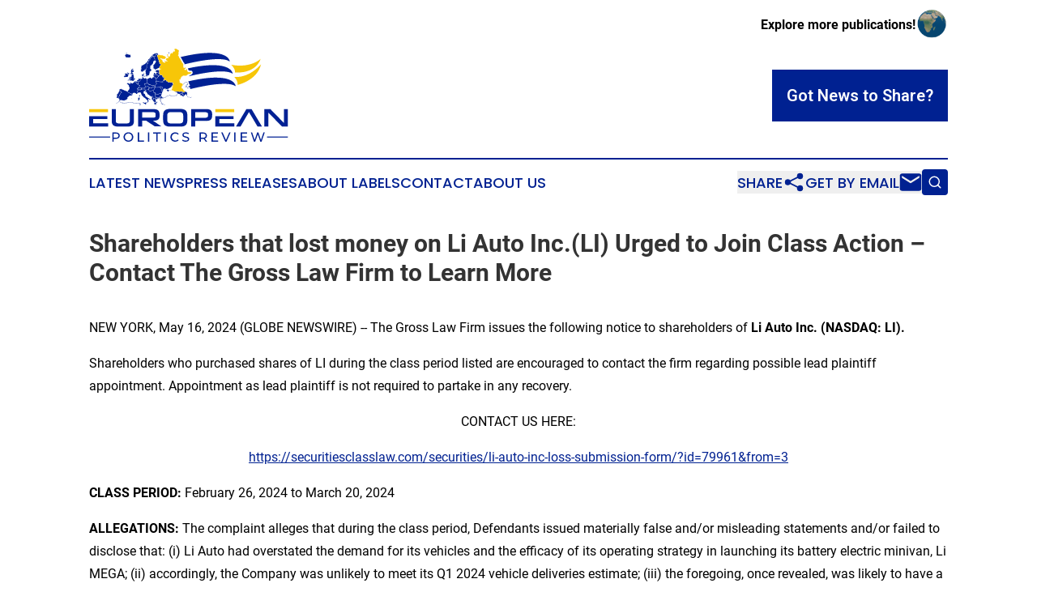

--- FILE ---
content_type: image/svg+xml
request_url: https://cdn.newsmatics.com/agp/sites/europeanpoliticsreview-logo-1.svg
body_size: 124971
content:
<?xml version="1.0" encoding="UTF-8" standalone="no"?>
<svg
   xmlns:dc="http://purl.org/dc/elements/1.1/"
   xmlns:cc="http://creativecommons.org/ns#"
   xmlns:rdf="http://www.w3.org/1999/02/22-rdf-syntax-ns#"
   xmlns:svg="http://www.w3.org/2000/svg"
   xmlns="http://www.w3.org/2000/svg"
   xmlns:sodipodi="http://sodipodi.sourceforge.net/DTD/sodipodi-0.dtd"
   xmlns:inkscape="http://www.inkscape.org/namespaces/inkscape"
   id="Layer_1"
   data-name="Layer 1"
   viewBox="0 0 454.84003 212.22"
   version="1.1"
   sodipodi:docname="European-Politics-Review-Zarnab-SVG_cropped.svg.svg"
   width="454.84003"
   height="212.22"
   inkscape:version="0.92.3 (2405546, 2018-03-11)">
  <metadata
     id="metadata365">
    <rdf:RDF>
      <cc:Work
         rdf:about="">
        <dc:format>image/svg+xml</dc:format>
        <dc:type
           rdf:resource="http://purl.org/dc/dcmitype/StillImage" />
      </cc:Work>
    </rdf:RDF>
  </metadata>
  <sodipodi:namedview
     pagecolor="#ffffff"
     bordercolor="#666666"
     borderopacity="1"
     objecttolerance="10"
     gridtolerance="10"
     guidetolerance="10"
     inkscape:pageopacity="0"
     inkscape:pageshadow="2"
     inkscape:window-width="958"
     inkscape:window-height="1058"
     id="namedview363"
     showgrid="false"
     inkscape:zoom="0.72501521"
     inkscape:cx="227.42"
     inkscape:cy="106.095"
     inkscape:window-x="959"
     inkscape:window-y="20"
     inkscape:window-maximized="0"
     inkscape:current-layer="Layer_1" />
  <defs
     id="defs4">
    <style
       id="style2">.cls-1{fill:#002194;}.cls-2{fill:#f7c608;}.cls-3,.cls-4{fill:none;}.cls-4{stroke:#231f20;stroke-linecap:round;stroke-linejoin:round;stroke-width:0;}</style>
  </defs>
  <title
     id="title6">European-Politics-Review-Zarnab-SVG</title>
  <path
     class="cls-1"
     d="m 70.08,198.41 c 0,4.54 -3.28,7.28 -8.71,7.28 h -5.14 v 6.32 h -3 v -20.88 h 8.14 c 5.45,0 8.71,2.75 8.71,7.28 z m -3,0 c 0,-3 -2,-4.68 -5.82,-4.68 h -5.03 v 9.36 h 5.07 c 3.78,0 5.78,-1.7 5.78,-4.68 z"
     id="path8"
     inkscape:connector-curvature="0"
     style="fill:#002194" />
  <path
     class="cls-1"
     d="m 78.74,201.57 c 0,-6.11 4.72,-10.68 11.13,-10.68 6.41,0 11.07,4.54 11.07,10.68 0,6.14 -4.71,10.65 -11.07,10.65 -6.36,0 -11.13,-4.53 -11.13,-10.65 z m 19.22,0 a 8.12,8.12 0 1 0 -8.09,8 7.84,7.84 0 0 0 8.09,-8 z"
     id="path10"
     inkscape:connector-curvature="0"
     style="fill:#002194" />
  <path
     class="cls-1"
     d="m 111.16,191.13 h 3 v 18.29 h 11.3 v 2.59 h -14.3 z"
     id="path12"
     inkscape:connector-curvature="0"
     style="fill:#002194" />
  <path
     class="cls-1"
     d="m 134.55,191.13 h 3 v 20.88 h -3 z"
     id="path14"
     inkscape:connector-curvature="0"
     style="fill:#002194" />
  <path
     class="cls-1"
     d="m 153.61,193.73 h -7.16 v -2.6 h 17.27 v 2.6 h -7.16 v 18.28 h -2.95 z"
     id="path16"
     inkscape:connector-curvature="0"
     style="fill:#002194" />
  <path
     class="cls-1"
     d="m 172.63,191.13 h 3 v 20.88 h -3 z"
     id="path18"
     inkscape:connector-curvature="0"
     style="fill:#002194" />
  <path
     class="cls-1"
     d="m 185.85,201.57 c 0,-6.17 4.71,-10.68 11.06,-10.68 a 10.33,10.33 0 0 1 7.94,3.26 l -1.94,1.87 a 7.73,7.73 0 0 0 -5.88,-2.47 8,8 0 1 0 0,16 7.77,7.77 0 0 0 5.88,-2.51 l 1.94,1.88 a 10.37,10.37 0 0 1 -8,3.28 c -6.29,0.02 -11,-4.45 -11,-10.63 z"
     id="path20"
     inkscape:connector-curvature="0"
     style="fill:#002194" />
  <path
     class="cls-1"
     d="m 212.78,209.63 1.1,-2.33 a 10.77,10.77 0 0 0 6.89,2.42 c 3.61,0 5.16,-1.4 5.16,-3.22 0,-5.11 -12.65,-1.88 -12.65,-9.64 0,-3.22 2.51,-6 8,-6 a 12.3,12.3 0 0 1 6.71,1.85 l -1,2.39 a 10.82,10.82 0 0 0 -5.73,-1.7 c -3.55,0 -5.07,1.49 -5.07,3.31 0,5.1 12.65,1.91 12.65,9.58 0,3.19 -2.57,5.93 -8.09,5.93 -3.17,0 -6.3,-1 -7.97,-2.59 z"
     id="path22"
     inkscape:connector-curvature="0"
     style="fill:#002194" />
  <path
     class="cls-1"
     d="m 266.53,212.01 -4.51,-6.41 c -0.42,0 -0.86,0.06 -1.31,0.06 h -5.16 v 6.35 h -3 v -20.88 h 8.15 c 5.43,0 8.71,2.75 8.71,7.28 a 6.58,6.58 0 0 1 -4.6,6.59 l 5,7 z m -0.09,-13.6 c 0,-3 -2,-4.68 -5.82,-4.68 h -5.07 v 9.39 h 5.07 c 3.82,0 5.82,-1.73 5.82,-4.71 z"
     id="path24"
     inkscape:connector-curvature="0"
     style="fill:#002194" />
  <path
     class="cls-1"
     d="m 295.08,209.42 v 2.59 h -15.17 v -20.88 h 14.74 v 2.6 H 282.9 v 6.41 h 10.47 v 2.54 H 282.9 v 6.74 z"
     id="path26"
     inkscape:connector-curvature="0"
     style="fill:#002194" />
  <path
     class="cls-1"
     d="m 323.4,191.13 -9.16,20.88 h -3 l -9.16,-20.88 h 3.22 l 7.52,17.16 7.58,-17.16 z"
     id="path28"
     inkscape:connector-curvature="0"
     style="fill:#002194" />
  <path
     class="cls-1"
     d="m 331.72,191.13 h 3 v 20.88 h -3 z"
     id="path30"
     inkscape:connector-curvature="0"
     style="fill:#002194" />
  <path
     class="cls-1"
     d="m 361.79,209.42 v 2.59 h -15.16 v -20.88 h 14.74 v 2.6 h -11.75 v 6.41 h 10.46 v 2.54 h -10.46 v 6.74 z"
     id="path32"
     inkscape:connector-curvature="0"
     style="fill:#002194" />
  <path
     class="cls-1"
     d="m 401.49,191.13 -7,20.88 h -3.14 l -5.69,-16.67 -5.7,16.67 h -3.19 l -7,-20.88 h 3.07 l 5.64,17 5.87,-17 h 2.75 l 5.79,17.09 5.76,-17.07 z"
     id="path34"
     inkscape:connector-curvature="0"
     style="fill:#002194" />
  <rect
     class="cls-1"
     x="0"
     y="200.44"
     width="48.060001"
     height="2.28"
     id="rect36"
     style="fill:#002194" />
  <rect
     class="cls-1"
     x="406.78"
     y="200.44"
     width="48.060001"
     height="2.28"
     id="rect38"
     style="fill:#002194" />
  <path
     class="cls-1"
     d="M 86.47,177.85 H 67.76 c -11.19,0 -16,-3.5 -16,-12.45 v -27.49 h 9.18 v 26.11 c 0,4.42 1.67,6.6 8.09,6.6 h 16.12 c 6.43,0 8,-2.12 8,-6.54 v -26.17 h 9.24 v 27.49 c 0.04,8.89 -4.73,12.45 -15.92,12.45 z"
     id="path40"
     inkscape:connector-curvature="0"
     style="fill:#002194" />
  <path
     class="cls-1"
     d="m 150.33,177.39 -19.68,-13 h -9.41 v 13 h -9.36 v -39.48 h 34.72 c 9,0 14.52,2.24 14.52,12.34 v 2.58 c 0,7.35 -2.52,11.54 -14.52,11.54 h -0.4 l 19.11,13 z m -4.25,-32.48 h -24.9 v 12.46 h 25.31 c 4.13,0 5.57,-1.1 5.57,-3.68 v -4 c 0.02,-3.06 -1.38,-4.78 -5.98,-4.78 z"
     id="path42"
     inkscape:connector-curvature="0"
     style="fill:#002194" />
  <path
     class="cls-1"
     d="m 208,177.85 h -22.15 c -11.31,0 -16.59,-3.73 -16.59,-14.52 v -11.3 c 0,-10.79 5.17,-14.52 16.53,-14.52 H 208 c 11.31,0 16.58,3.73 16.58,14.52 v 11.25 c 0,10.73 -5.27,14.57 -16.58,14.57 z m 7.23,-25 c 0,-5.91 -2.75,-8.15 -8.89,-8.15 h -18.83 c -6.14,0 -8.89,2.18 -8.89,8.15 v 9.53 c 0,6.25 2.75,8.2 8.49,8.2 h 19.57 c 5.74,0 8.49,-2 8.49,-8.2 z"
     id="path44"
     inkscape:connector-curvature="0"
     style="fill:#002194" />
  <path
     class="cls-1"
     d="m 281.27,151.74 c 0.18,7.29 -1.66,12.91 -12.28,12.91 h -26.4 v 12.74 h -9.23 v -39.48 h 34.49 c 9.46,0 13.31,3.44 13.37,11 0.17,0.06 0.28,0.75 0.28,1.44 a 3,3 0 0 1 -0.17,1.43 z m -9.29,-1.72 c 0,-3.67 -2.07,-5.05 -6.43,-5.05 h -23 v 12.62 h 23.76 c 3.73,0 5.62,-1.66 5.62,-4.93 z"
     id="path46"
     inkscape:connector-curvature="0"
     style="fill:#002194" />
  <path
     class="cls-1"
     d="m 440.73,177.39 -30.93,-31.62 -0.12,-0.05 v 31.67 h -9.24 v -39.48 h 14.06 l 31.05,31.68 v -31.68 h 9.24 v 39.48 z"
     id="path48"
     inkscape:connector-curvature="0"
     style="fill:#002194" />
  <polygon
     class="cls-2"
     points="334.69,142.69 291.53,142.69 291.53,149.46 300.71,149.46 334.69,149.46 "
     id="polygon50"
     style="fill:#f7c608"
     transform="translate(-2.9200001,-4.78)" />
  <polygon
     class="cls-1"
     points="333.14,158.93 300.71,158.93 291.53,158.93 291.53,182.17 335.2,182.17 335.2,175.23 300.71,175.23 300.71,165.19 333.14,165.19 "
     id="polygon52"
     style="fill:#002194"
     transform="translate(-2.9200001,-4.78)" />
  <polygon
     class="cls-2"
     points="46.13,142.69 2.97,142.69 2.97,149.46 12.16,149.46 46.13,149.46 "
     id="polygon54"
     style="fill:#f7c608"
     transform="translate(-2.9200001,-4.78)" />
  <polygon
     class="cls-1"
     points="44.58,158.93 12.16,158.93 2.97,158.93 2.97,182.17 46.65,182.17 46.65,175.23 12.16,175.23 12.16,165.19 44.58,165.19 "
     id="polygon56"
     style="fill:#002194"
     transform="translate(-2.9200001,-4.78)" />
  <polygon
     class="cls-1"
     points="338.93,182.17 349.25,182.17 353.73,174.48 357.4,168.06 368.42,149.46 379.5,168.06 383.29,174.48 387.82,182.17 398.09,182.17 374.33,142.69 362.51,142.69 "
     id="polygon58"
     style="fill:#002194"
     transform="translate(-2.9200001,-4.78)" />
  <polygon
     class="cls-3"
     points="177.03,95.56 177.03,96.36 177.37,96.36 177.18,95.95 177.18,95.72 "
     id="polygon60"
     style="fill:none"
     transform="translate(-2.9200001,-4.78)" />
  <polygon
     class="cls-3"
     points="99.92,63.08 99.87,63.02 99.87,63.13 "
     id="polygon62"
     style="fill:none"
     transform="translate(-2.9200001,-4.78)" />
  <polygon
     class="cls-3"
     points="141.14,25.38 141.22,25.29 141.06,25.29 "
     id="polygon64"
     style="fill:none"
     transform="translate(-2.9200001,-4.78)" />
  <polygon
     class="cls-3"
     points="141.08,26.28 140.65,26.44 141.22,26.44 "
     id="polygon66"
     style="fill:none"
     transform="translate(-2.9200001,-4.78)" />
  <polygon
     class="cls-3"
     points="153.94,16.08 154.06,15.83 153.94,15.89 "
     id="polygon68"
     style="fill:none"
     transform="translate(-2.9200001,-4.78)" />
  <polygon
     class="cls-3"
     points="144.89,21.62 145.1,21.62 145.1,21.05 "
     id="polygon70"
     style="fill:none"
     transform="translate(-2.9200001,-4.78)" />
  <polygon
     class="cls-3"
     points="99.56,78.03 99.92,78.03 99.66,77.76 99.56,77.86 "
     id="polygon72"
     style="fill:none"
     transform="translate(-2.9200001,-4.78)" />
  <polygon
     class="cls-3"
     points="97.67,74.45 97.46,74.65 97.63,74.65 97.83,74.45 "
     id="polygon74"
     style="fill:none"
     transform="translate(-2.9200001,-4.78)" />
  <polygon
     class="cls-3"
     points="144.28,21.75 144.28,21.93 144.45,21.75 "
     id="polygon76"
     style="fill:none"
     transform="translate(-2.9200001,-4.78)" />
  <polygon
     class="cls-3"
     points="112.26,77.76 112.22,77.76 112.22,77.78 "
     id="polygon78"
     style="fill:none"
     transform="translate(-2.9200001,-4.78)" />
  <polygon
     class="cls-3"
     points="94.81,96.28 95,96.47 94.81,96.27 "
     id="polygon80"
     style="fill:none"
     transform="translate(-2.9200001,-4.78)" />
  <polygon
     class="cls-3"
     points="98.54,82.83 98.54,82.79 98.51,82.82 "
     id="polygon82"
     style="fill:none"
     transform="translate(-2.9200001,-4.78)" />
  <polygon
     class="cls-3"
     points="94.67,95.82 94.67,95.64 94.48,95.64 "
     id="polygon84"
     style="fill:none"
     transform="translate(-2.9200001,-4.78)" />
  <polygon
     class="cls-3"
     points="71.96,99.88 72.06,99.77 71.84,99.77 "
     id="polygon86"
     style="fill:none"
     transform="translate(-2.9200001,-4.78)" />
  <polygon
     class="cls-3"
     points="157.41,125.94 157.62,125.94 157.51,125.89 157.29,125.64 156.81,125.64 "
     id="polygon88"
     style="fill:none"
     transform="translate(-2.9200001,-4.78)" />
  <polygon
     class="cls-3"
     points="182.82,26.46 182.36,26.46 182.25,26.66 182.48,26.66 "
     id="polygon90"
     style="fill:none"
     transform="translate(-2.9200001,-4.78)" />
  <polygon
     class="cls-3"
     points="136.22,33.02 136.22,33.31 136.3,33.39 136.39,33.3 136.39,33.2 "
     id="polygon92"
     style="fill:none"
     transform="translate(-2.9200001,-4.78)" />
  <polygon
     class="cls-3"
     points="127.02,66.82 126.72,67.14 126.52,67.14 126.52,67.79 126.21,67.79 126.72,68.3 126.72,67.18 127.06,67.18 127.06,66.82 "
     id="polygon94"
     style="fill:none"
     transform="translate(-2.9200001,-4.78)" />
  <polygon
     class="cls-3"
     points="130.73,52.77 131.06,52.77 131.25,52.58 131.25,52.26 "
     id="polygon96"
     style="fill:none"
     transform="translate(-2.9200001,-4.78)" />
  <polygon
     class="cls-3"
     points="128.32,64.88 128.22,64.98 128.32,65.08 "
     id="polygon98"
     style="fill:none"
     transform="translate(-2.9200001,-4.78)" />
  <polygon
     class="cls-3"
     points="72.34,98.51 72.19,98.51 72.19,98.67 "
     id="polygon100"
     style="fill:none"
     transform="translate(-2.9200001,-4.78)" />
  <polygon
     class="cls-3"
     points="119.83,73.87 119.83,73.85 119.62,73.85 119.62,74.06 "
     id="polygon102"
     style="fill:none"
     transform="translate(-2.9200001,-4.78)" />
  <polygon
     class="cls-3"
     points="85.55,64.79 85.77,64.79 85.94,64.6 85.32,64.6 84.95,64.97 "
     id="polygon104"
     style="fill:none"
     transform="translate(-2.9200001,-4.78)" />
  <polygon
     class="cls-3"
     points="130.38,66.73 130.46,66.81 130.47,66.81 130.47,66.64 "
     id="polygon106"
     style="fill:none"
     transform="translate(-2.9200001,-4.78)" />
  <polygon
     class="cls-3"
     points="190.43,15.31 190.6,15.5 190.72,15.5 190.43,15.05 "
     id="polygon108"
     style="fill:none"
     transform="translate(-2.9200001,-4.78)" />
  <polygon
     class="cls-3"
     points="196.46,101.57 195.83,101.55 195.05,101.18 195.05,100.94 194.53,100.94 194.3,100.72 194.07,100.94 193.16,100.94 193.16,100.51 192.93,100.31 192.01,100.29 190.58,99.57 190.59,99.02 190.99,97.94 191.55,97.94 191.55,97.65 191.09,97.24 191.55,96.81 191.55,96.13 192.12,95.64 192.51,96.03 192.51,94.78 192.3,94.58 191.33,94.58 190.92,94.11 190.92,93.47 191.35,93.47 191.7,93.16 192.21,93.19 192.74,93.45 192.97,93.33 192.87,93.24 192.43,92.77 192.91,92.24 194.07,91.65 194.07,91.13 193.78,91.13 192.82,92.02 192.16,92.02 192.16,91.67 191.88,91.67 191.7,91.85 191.63,92.32 191.23,92.32 191.2,92.34 191.2,92.32 191.06,92.32 190.98,92.24 190.6,92.67 190.29,92.67 190.03,92.91 189.69,93.56 189.29,93.77 189.54,94.03 188.97,94.63 188.19,94.25 188.03,94.25 187.75,94.52 187.43,94.88 186.82,95.17 185.84,96.18 185.15,96.18 185.15,95.67 184.92,95.79 184.62,96.81 184.35,96.81 184.35,97.14 183.58,97.14 183.58,96.81 182.63,96.81 182.25,97.23 182.09,97.09 182.09,97.31 182.33,97.31 182.67,97.69 183.03,96.87 183.63,97.37 184.04,97.8 184.04,98.22 184.68,98.22 184.68,98.71 184.78,98.83 185.41,98.53 185.98,98.99 185.98,99.2 186.91,99.2 187.49,98.6 188.25,98.22 189.45,98.22 189.45,99.03 189.16,99.03 189.45,99.34 189.45,99.89 188.59,100.31 187.1,100.31 187.1,99.98 186.78,99.98 186.26,100.5 186.25,100.78 185.87,102.07 185.15,101.44 185.15,101.4 184.87,101.53 184.62,101.81 184.32,102.11 184,103.13 182.77,103.54 182.44,103.18 181.35,103.18 181.35,102.56 181.59,102.26 181.31,101.62 181.59,101.3 181.41,100.89 181.3,100.99 180.47,100.57 180.19,100.31 179.68,100.31 178.79,100.79 178.79,99.94 179.4,99.62 179.4,99.33 179.86,98.87 180.4,98.87 180.4,98.67 181.14,98.25 181.35,98.07 181.35,97.78 180.82,98.33 180.51,97.33 180.37,97.47 180.01,97.47 179.47,97.75 178.38,98.43 177.66,98.09 176.88,97.68 176.88,96.47 176.23,96.47 176.23,96.2 175.6,96.79 174.79,97.2 174.46,96.81 174.38,96.81 174.13,97.3 174.13,98.4 173.55,98.4 173.82,98.72 173.82,99.66 173.06,99.66 172.73,99.98 172.13,99.98 171.55,100.56 171.61,100.61 171.61,101.22 171.65,101.25 171.85,101.53 171.93,101.37 172.37,101.47 172.34,102.85 171.95,103.63 171.72,103.63 171.72,103.82 171.25,104.28 170.63,104.28 170.63,103.5 170.51,103.39 170.41,103.5 170.39,103.83 170.11,104.45 171.06,104.45 170.11,105.41 170.11,106.2 170.45,106.6 170.11,107.32 170.1,107.64 170.08,107.68 170.34,108.31 169.87,108.82 168.7,108.82 168.7,110.1 168.37,110.1 168.37,110.4 168.8,110.83 168.37,111.23 168.37,111.7 167.91,111.7 167.74,111.88 167.74,112.2 168.7,112.2 168.7,112.66 168.88,112.83 169.35,112.83 169.35,113.81 169.78,114.22 169.78,114.72 170.28,114.72 170.95,115.37 171.26,115.4 171.86,115.7 172.37,115.7 172.37,115.85 172.82,115.85 172.95,116.05 173.38,115.83 174.18,116.11 175.07,116.11 176.04,115.78 176.96,115.78 177.83,115.51 178.07,115.27 178.09,114.99 178.43,114.18 178.82,114.18 179.75,113.6 180.06,113.22 180.44,113.22 181.02,112.93 181.65,112.39 182.35,111.99 183.61,111.69 185.23,111.68 186.29,111.36 187.11,111.36 187.84,110.63 188.87,111.18 188.47,111.58 188.88,111.98 190.02,111.98 190.85,111.61 191.48,112.9 191.63,112.9 192.57,112.33 193.02,112.35 193.71,112.64 194.01,112.9 194.75,112.9 195.07,112.59 196.05,112.59 196.05,112.9 196.72,112.9 197.31,112.61 197.94,112.35 198.86,111.72 199.61,111.33 200.36,111.68 201.02,111.71 201.58,111.98 201.78,111.98 202.34,111.42 202.56,111.16 202.56,110.8 203.09,110.36 203.84,110.36 204.14,109.53 204.15,109.17 204.48,108.13 204.64,108.18 204.64,107.94 205.03,107.19 205.23,107.19 205.23,107.16 205,106.9 204.05,105.95 203.62,105.27 203.62,104.96 203.47,104.78 202.41,104.78 202.41,104.15 201.86,104.15 201.54,103.8 201.43,103.8 201.08,104.15 200.58,104.15 200.27,103.8 199.68,103.79 198.86,103.55 198.78,103.7 197.7,102.22 197.07,102.22 "
     id="polygon110"
     style="fill:none"
     transform="translate(-2.9200001,-4.78)" />
  <polygon
     class="cls-3"
     points="131.5,102.22 131.81,102.22 131.99,102.03 131.99,101.72 131.98,101.74 131.71,101.64 131.67,101.68 131.49,101.68 131.49,102.23 "
     id="polygon112"
     style="fill:none"
     transform="translate(-2.9200001,-4.78)" />
  <polygon
     class="cls-3"
     points="150.99,69.33 151.03,69.44 151.17,69.44 150.77,68.97 150.77,68.84 150.66,68.84 "
     id="polygon114"
     style="fill:none"
     transform="translate(-2.9200001,-4.78)" />
  <polygon
     class="cls-3"
     points="171.47,100.49 171.47,99.98 171.28,100.17 171.28,100.31 "
     id="polygon116"
     style="fill:none"
     transform="translate(-2.9200001,-4.78)" />
  <polygon
     class="cls-3"
     points="181.99,97.01 181.81,96.84 181.78,97.01 "
     id="polygon118"
     style="fill:none"
     transform="translate(-2.9200001,-4.78)" />
  <polygon
     class="cls-3"
     points="173.32,98.22 172.96,97.88 172.86,97.99 172.84,98.12 172.77,98.12 173.01,98.22 "
     id="polygon120"
     style="fill:none"
     transform="translate(-2.9200001,-4.78)" />
  <polygon
     class="cls-3"
     points="130.6,66.01 130.6,66.19 131.24,66.19 131.32,66.09 131.24,66.01 "
     id="polygon122"
     style="fill:none"
     transform="translate(-2.9200001,-4.78)" />
  <polygon
     class="cls-3"
     points="98.25,57.9 98.17,57.9 97.92,58.37 98.25,58.37 98.45,58.19 98.45,58.06 "
     id="polygon124"
     style="fill:none"
     transform="translate(-2.9200001,-4.78)" />
  <polygon
     class="cls-3"
     points="202.64,5.24 202.75,5.14 202.75,5.12 202.63,5.23 "
     id="polygon126"
     style="fill:none"
     transform="translate(-2.9200001,-4.78)" />
  <polygon
     class="cls-3"
     points="103.27,58.7 103.08,58.52 102.77,58.52 102.94,58.7 "
     id="polygon128"
     style="fill:none"
     transform="translate(-2.9200001,-4.78)" />
  <polygon
     class="cls-3"
     points="182.36,33.7 182.34,33.68 182.16,33.49 181.29,33.66 181.31,33.67 "
     id="polygon130"
     style="fill:none"
     transform="translate(-2.9200001,-4.78)" />
  <polygon
     class="cls-3"
     points="86.76,14.78 86.77,14.78 87.09,14.62 86.76,14.3 "
     id="polygon132"
     style="fill:none"
     transform="translate(-2.9200001,-4.78)" />
  <polygon
     class="cls-3"
     points="97.81,21.12 97.72,21.21 97.9,21.21 "
     id="polygon134"
     style="fill:none"
     transform="translate(-2.9200001,-4.78)" />
  <polygon
     class="cls-3"
     points="94.61,62.37 94.59,62.37 94.5,62.46 "
     id="polygon136"
     style="fill:none"
     transform="translate(-2.9200001,-4.78)" />
  <polygon
     class="cls-3"
     points="100.19,52.29 100.36,52.3 100.36,52.27 100.19,52.09 "
     id="polygon138"
     style="fill:none"
     transform="translate(-2.9200001,-4.78)" />
  <polygon
     class="cls-3"
     points="88.23,16.69 88.23,16.54 87.86,16.54 88.16,16.69 "
     id="polygon140"
     style="fill:none"
     transform="translate(-2.9200001,-4.78)" />
  <polygon
     class="cls-3"
     points="121.77,47.83 121.79,47.86 121.79,47.85 "
     id="polygon142"
     style="fill:none"
     transform="translate(-2.9200001,-4.78)" />
  <polygon
     class="cls-3"
     points="155.38,128.09 155.61,127.87 155.95,127.87 155.98,127.84 155.54,127.61 154.98,127.03 154.68,127.03 154.68,127.23 154.79,127.18 155.3,127.66 155.3,128.01 "
     id="polygon144"
     style="fill:none"
     transform="translate(-2.9200001,-4.78)" />
  <polygon
     class="cls-3"
     points="157.49,121.17 157.5,121.17 157.44,121.11 "
     id="polygon146"
     style="fill:none"
     transform="translate(-2.9200001,-4.78)" />
  <polygon
     class="cls-3"
     points="150.68,124.8 150.01,124.8 149.85,124.97 150.68,124.97 "
     id="polygon148"
     style="fill:none"
     transform="translate(-2.9200001,-4.78)" />
  <polygon
     class="cls-3"
     points="158.15,126.63 158.67,126.88 159.16,126.88 158.49,126.55 158.19,126.23 157.86,126.07 "
     id="polygon150"
     style="fill:none"
     transform="translate(-2.9200001,-4.78)" />
  <polygon
     class="cls-3"
     points="154.39,127.37 154.33,127.31 154.33,127.4 "
     id="polygon152"
     style="fill:none"
     transform="translate(-2.9200001,-4.78)" />
  <polygon
     class="cls-3"
     points="168.19,119.12 168.43,118.64 169.27,118.23 169.88,118.52 170.21,118.02 172.47,118.02 172.65,117.83 172.65,117.74 172.09,117.47 171.71,117.13 169.93,117.13 169.37,117.38 169.07,117.69 168.69,118.04 168.06,118.37 167.85,118.58 167.85,118.95 167.1,119.33 166.72,119.66 165.85,119.98 167.1,119.98 167.67,119.32 168,119.32 "
     id="polygon154"
     style="fill:none"
     transform="translate(-2.9200001,-4.78)" />
  <polygon
     class="cls-3"
     points="153.57,132.06 153.57,131.72 153.46,131.62 153.39,131.71 153.39,131.86 "
     id="polygon156"
     style="fill:none"
     transform="translate(-2.9200001,-4.78)" />
  <polygon
     class="cls-1"
     points="172.65,117.74 172.65,117.83 172.47,118.02 170.21,118.02 169.88,118.52 169.27,118.23 168.43,118.64 168.19,119.12 168,119.32 167.67,119.32 167.1,119.98 165.85,119.98 165.81,119.99 165.36,120.41 165.15,120.21 164.77,120.57 164.05,120.98 164.05,122.93 164.63,122.93 165.01,122.57 165.55,122.32 166.28,122.55 166.05,122.8 165.51,122.8 165.92,123.7 165.92,124.54 166.22,124.54 165.83,124.93 166.28,125.42 166.63,126.14 167.22,126.14 166.65,126.77 167.35,126.77 167.76,127.16 167.22,127.7 168.15,127.7 168.15,128.34 168,128.52 167.69,128.52 167.12,129.06 167.68,129.61 168.29,129.61 168.64,129.94 168.81,129.94 168.81,130.13 167.55,130.13 168.29,130.87 169.66,130.87 170.29,130.7 169.43,131.55 169.43,132.27 170.29,131.91 170.55,132.16 171.03,132.16 171.47,131.74 171.47,131.44 171.8,131.29 172.11,131.87 173.09,131.87 173.34,132.08 173.7,132.46 174.69,133.11 175.29,133.41 175.75,133.43 176.76,133.12 176.63,132.68 175.69,132.97 175.45,132.97 174.91,132.71 174,132.11 173.66,131.75 173.26,131.42 172.38,131.42 172,130.69 171.02,131.15 171.02,131.54 170.85,131.7 170.73,131.7 170.38,131.38 170.18,131.46 170.51,131.14 170.87,130.73 170.87,130.06 169.63,130.41 169.26,130.41 169.26,129.48 168.82,129.48 168.47,129.16 167.87,129.16 167.78,129.06 167.87,128.98 168.21,128.98 168.61,128.51 168.61,127.25 168.33,127.25 168.44,127.14 167.94,126.71 167.62,126.39 167.68,126.33 167.68,125.68 166.92,125.68 166.68,125.19 166.47,124.94 167.33,124.08 166.38,124.08 166.38,123.66 166.22,123.25 167.31,122.14 166.51,122.14 165.53,121.83 164.79,122.17 164.51,122.42 164.51,121.25 165.04,120.93 165.58,120.44 167.31,120.44 167.88,119.78 168.2,119.78 168.55,119.41 168.77,118.98 169.28,118.74 170.05,119.11 170.46,118.48 172.67,118.48 173.11,118.02 173.11,117.45 172.37,117.1 172.18,116.94 172.28,116.76 171.91,117.13 171.71,117.13 172.09,117.47 "
     id="polygon158"
     style="fill:#002194"
     transform="translate(-2.9200001,-4.78)" />
  <polygon
     class="cls-1"
     points="204.15,109.17 204.14,109.53 203.84,110.36 203.09,110.36 202.56,110.8 202.56,111.16 202.34,111.42 201.78,111.98 201.58,111.98 201.02,111.71 200.36,111.68 199.61,111.33 198.86,111.72 197.94,112.35 197.31,112.61 196.72,112.9 196.05,112.9 196.05,112.59 195.07,112.59 194.75,112.9 194.01,112.9 193.71,112.64 193.02,112.35 192.57,112.33 191.63,112.9 191.48,112.9 190.85,111.61 190.02,111.98 188.88,111.98 188.47,111.58 188.87,111.18 187.84,110.63 187.11,111.36 186.29,111.36 185.23,111.68 183.61,111.69 182.35,111.99 181.65,112.39 181.02,112.93 180.44,113.22 180.06,113.22 179.75,113.6 178.82,114.18 178.43,114.18 178.09,114.99 178.07,115.27 177.83,115.51 176.96,115.78 176.04,115.78 175.07,116.11 174.18,116.11 173.38,115.83 172.95,116.05 172.82,115.85 172.37,115.85 172.37,116.59 172.51,116.31 172.58,116.31 172.8,116.63 173.41,116.33 174.06,116.56 175.11,116.57 176.08,116.24 177,116.24 178.02,115.93 178.53,115.46 178.53,115.13 178.73,114.64 178.95,114.64 180.03,113.97 180.28,113.68 180.49,113.68 181.25,113.33 181.91,112.76 182.49,112.43 183.66,112.14 185.27,112.14 186.32,111.81 187.3,111.81 187.92,111.19 188.1,111.29 187.81,111.59 188.69,112.44 190.07,112.44 190.63,112.21 191.21,113.36 191.76,113.36 192.69,112.79 192.89,112.79 193.44,113.02 193.85,113.36 194.93,113.36 195.26,113.05 195.59,113.05 195.59,113.36 196.77,113.36 197.49,113.03 198.16,112.75 199.1,112.11 199.62,111.84 200.21,112.12 200.87,112.14 201.43,112.42 201.97,112.44 202.68,111.73 203.01,111.32 203.01,111.02 203.26,110.81 204.16,110.81 204.59,109.64 204.6,109.28 204.72,108.91 204.62,108.91 204.64,108.18 204.48,108.13 "
     id="polygon160"
     style="fill:#002194"
     transform="translate(-2.9200001,-4.78)" />
  <polygon
     class="cls-1"
     points="219.31,85.96 219.7,85.6 220.06,84.85 220.08,84.35 220.59,84.06 220.97,83.67 221.59,82.77 221.77,82.59 222.04,82.96 223.12,81.84 224.63,81.84 225.33,81.53 226.47,81.53 226.54,81.61 226.28,81.94 227.01,82.76 227.61,83.04 227.61,83.44 227.22,83.8 227.61,84.8 227.61,85.43 227.99,86.25 228.56,86.55 228.56,86.78 227.94,86.5 226.25,86.48 225.41,86.84 225.07,87.57 225.05,88.83 224.24,89.67 225.18,90.11 226.35,90.13 226.16,90.32 225.35,90.32 225.35,90.75 225.01,90.91 224.71,90.67 224.02,90.67 223.23,91 222.79,91.73 222.79,92.67 223.38,92.67 224.37,92.32 224.9,92.32 225.76,92.94 226.17,93.3 226.71,93.3 226.97,93.77 227.26,94.71 227.26,95.83 228.25,94.91 228.38,94.91 228.64,95.15 229.34,95.51 229.75,95.53 230.46,95.18 230.77,94.91 231.05,94.91 231.05,94.45 230.59,94.45 230.22,94.79 229.69,95.07 229.5,95.07 228.93,94.79 228.56,94.45 228.07,94.45 227.72,94.77 227.72,94.68 227.39,93.59 226.98,92.84 226.34,92.84 226.04,92.58 225.05,91.86 224.32,91.86 223.34,92.21 223.25,92.21 223.25,91.86 223.54,91.36 224.07,91.13 224.54,91.13 224.94,91.45 225.81,91.05 225.81,90.78 226.35,90.78 226.81,90.32 226.81,89.67 225.33,89.67 225.01,89.53 225.5,89.02 225.5,87.72 225.75,87.19 226.3,86.94 227.78,86.94 228.37,87.22 229.02,87.24 229.02,86.94 229.6,86.94 228.96,86.25 228.33,85.91 228.06,85.38 228.06,84.75 227.76,83.92 228.06,83.64 228.06,82.74 227.32,82.42 226.88,81.93 227.14,81.61 226.68,81.08 225.28,81.08 224.57,81.38 222.92,81.38 222.09,82.25 221.83,81.88 221.25,82.48 220.61,83.38 220.34,83.68 219.62,84.08 219.62,84.71 219.36,85.29 219.13,85.5 218.47,85.5 217.8,86.48 218.03,86.48 218.14,86.79 218.71,85.96 "
     id="polygon162"
     style="fill:#002194"
     transform="translate(-2.9200001,-4.78)" />
  <polygon
     class="cls-1"
     points="235.81,115.46 235.1,115.76 233.91,115.76 233.04,115.48 231.74,114.83 230.58,114.81 229.99,115.4 229.41,115.08 229.09,115.37 228.7,114.95 228.7,114.18 228.26,114.18 228.04,113.97 227.82,113.13 227.31,113 227.63,114.2 228.07,114.64 228.24,114.64 228.24,115.13 229.06,116.01 229.47,115.64 230.07,115.97 230.77,115.27 231.58,115.27 232.87,115.91 233.8,116.21 235.21,116.22 235.86,115.92 236.88,115.92 237.25,115.13 236.83,114.94 236.59,115.46 "
     id="polygon164"
     style="fill:#002194"
     transform="translate(-2.9200001,-4.78)" />
  <polygon
     class="cls-1"
     points="181.81,98.28 181.4,98.63 180.85,98.94 180.85,99.33 180.05,99.33 179.85,99.52 179.85,99.85 180.37,99.85 180.76,100.22 181.21,100.44 181.81,99.87 181.81,100.66 182.13,101.38 181.85,101.7 182.13,102.33 181.81,102.72 182.64,102.72 182.91,103.01 183.63,102.77 183.96,101.83 184.28,101.5 184.63,101.13 185.61,100.68 185.63,101.25 185.8,100.68 185.8,100.31 186.45,99.66 185.52,99.66 185.52,99.21 185.34,99.07 184.67,99.38 184.22,98.89 184.22,98.68 183.58,98.68 183.58,97.98 183.21,97.61 182.99,98.06 182.31,98.7 182.31,97.97 182.13,97.77 181.81,97.77 "
     id="polygon166"
     style="fill:#002194"
     transform="translate(-2.9200001,-4.78)" />
  <polygon
     class="cls-1"
     points="187.56,99.85 188.53,99.85 188.99,99.61 188.99,99.52 188.69,99.19 188.69,98.68 188.3,98.68 187.74,98.98 187.23,99.53 187.56,99.53 "
     id="polygon168"
     style="fill:#002194"
     transform="translate(-2.9200001,-4.78)" />
  <polygon
     class="cls-1"
     points="153.28,57.99 153.78,57.47 153.54,57.36 152.5,58.09 152.18,57.48 152.16,57.5 152.16,58.23 152.13,58.24 152.35,58.5 152.35,58.13 153.28,58.13 "
     id="polygon170"
     style="fill:#002194"
     transform="translate(-2.9200001,-4.78)" />
  <polygon
     class="cls-1"
     points="152.86,55.9 153.08,55.9 152.93,55.82 "
     id="polygon172"
     style="fill:#002194"
     transform="translate(-2.9200001,-4.78)" />
  <polygon
     class="cls-1"
     points="153.11,56.22 153.28,56 153.11,55.91 "
     id="polygon174"
     style="fill:#002194"
     transform="translate(-2.9200001,-4.78)" />
  <polygon
     class="cls-1"
     points="186.34,15.71 186.07,15.45 186.45,14.69 186.45,14.16 186.22,13.74 185.65,13.72 184.96,13.44 184.94,13.61 184.68,14.15 184.68,14.61 185.3,14.91 185.3,15.26 186.32,15.74 "
     id="polygon176"
     style="fill:#002194"
     transform="translate(-2.9200001,-4.78)" />
  <polygon
     class="cls-1"
     points="163.03,59.24 163.22,59.43 163.51,59.43 163.11,59.04 163.03,59.11 "
     id="polygon178"
     style="fill:#002194"
     transform="translate(-2.9200001,-4.78)" />
  <polygon
     class="cls-2"
     points="220.94,101.51 220.59,101.21 219.7,100.59 219.01,100.24 218.32,99.52 218.32,98.28 218.07,98.06 217.64,97.64 217.64,96.96 217.44,96.47 217.03,96.47 217.03,96.1 216.51,95.83 215.9,95.41 215.39,95.95 214.9,95.49 214.13,95.1 214.5,93.64 214.5,93.3 214.8,92.98 214.8,92.35 215.04,92.1 214.8,91.9 214.83,90.79 215.15,90.17 215.15,89.37 215.77,89.37 215.98,89.57 217.08,88.5 217.55,87.58 217.83,87.91 217.97,87.65 217.71,86.94 216.87,86.92 216.01,86.52 216.46,85.56 216.8,85.27 216.79,85.26 215.86,84.64 214.59,83.72 214.12,83.22 213.87,83.47 213.33,83.47 213.33,83.63 212.84,84.15 212,83.7 211.63,83.33 211.63,82.39 211.14,82.17 210.67,82.17 210.03,82.76 210.03,80.58 210.54,79.81 209.82,79.62 209.35,79.07 209.72,78.63 209.72,77.87 209.48,77.59 209.06,76.91 209.51,76 209.72,76 209.72,75.48 209.23,75.48 210.18,73.99 211.08,74.48 211.36,75.08 212.03,75.42 212.17,75.58 212.56,75.16 212.56,74.98 212.28,74.39 211.98,73.5 210.99,73 212.17,72.48 212.56,72.48 212.56,70.53 213.34,70.53 213.59,70.3 213.92,69.75 214.54,69.08 214.8,68.55 214.8,67.7 215.47,67.7 216.04,68.31 216.44,68.07 216.76,67.52 217.09,66.81 217.87,66.42 218.32,66.42 218.71,66.82 219.03,66.12 220.22,66.12 220.59,66.47 221.14,66.75 222.14,66.75 222.46,67.09 223.4,67.09 223.4,67.06 223.11,66.74 223.11,66.12 223.62,66.12 225.3,66.43 226.09,66.7 226.31,66.29 226.31,65.47 226.58,65.47 226.03,64.84 227.42,64.84 227.1,64.19 227.7,64.19 228.1,63.79 228.83,64.19 229.17,64.19 229.17,63.53 229.64,63.53 229.46,63.09 229.82,62.7 230.21,62.34 231.06,61.94 231.52,62.45 231.74,62.91 232.24,62.91 233.48,62.63 233.95,62.63 233.95,61.79 234.65,61.37 235.64,61.05 236.77,59.9 236.77,59.38 236.52,58.84 235.97,58.31 235.85,58.31 235.59,58.53 234.76,58.94 232.82,58.92 231.69,58.52 231.69,58.13 231.45,57.64 231.1,57.64 230.07,58.59 229.31,58.59 228.61,57.92 227.91,56.82 227.91,55.96 227.24,55.31 227.24,55 226.59,54.33 226.6,52.9 226.88,52.08 226.68,51.88 225.98,51.51 225.98,50.73 225.46,51.8 224.73,52.84 222.75,53.52 221.97,53.9 220.86,52.4 220.86,51.23 221.66,50.86 222.73,50.51 223.33,51.05 223.4,50.98 223.4,50.01 224.02,48.85 223.8,48.37 223.11,48.07 223.1,47.8 222.77,48.15 221.84,48.15 221.56,48.38 220.13,49.08 219.34,49.08 218.96,48 218.37,47.05 217.88,46.6 218.46,46.06 218.67,46.06 218.67,45.38 218.34,44.47 217.6,43.42 218.06,42.58 218.46,42.22 218.67,42.22 218.67,42.17 218.32,41.6 218.32,40.14 217.64,40.14 217.64,39.35 217.4,38.78 217.06,38.42 216.82,37.9 216.38,37.9 216.38,37.46 216.31,37.38 215.88,37.78 215.46,36.49 214.82,35.22 214.5,33.95 214.22,33.41 213.2,32.72 213.2,31.74 212.94,31.5 212.26,30.75 212.26,30.13 211.98,29.52 211.31,28.88 210.98,27.63 210.77,27.4 210.03,27.03 210.03,26.7 209.49,26.4 209.11,26.02 208.81,24.53 208.42,24.53 208.42,23.73 208.26,23.41 208.12,23.45 207.79,22.72 207.79,22.14 207.51,21.86 207.2,21.19 206.94,20.77 206.18,20.77 206.18,19.66 206.97,19.66 207.18,19.45 207.18,16.45 207.55,16.45 207.79,15.69 207.79,14.47 207.16,12.85 207.55,12.07 208.13,11.45 208.4,10.91 208.09,10 208.09,9.1 207.84,8.57 207.11,8.13 207.35,7.64 207.32,7.64 206.98,7.34 206.86,7.34 206.56,7.97 205.99,7.97 205.64,7.25 205.36,6.99 205.09,6.99 204.62,6.61 204.62,6.12 203.95,6.12 203.67,6.43 202.79,6.43 202.45,5.67 201.91,5.26 202.41,4.78 201.05,4.78 199.86,5.44 199.1,5.75 198,5.75 198.05,5.81 198.05,6.85 197.82,7.1 198.37,7.65 198.6,8.18 199.19,8.18 199.73,8.72 198.95,9.47 198.76,10.07 198.85,10.07 199.43,10.65 198.53,11.48 197.73,11.48 196.84,10.66 197.22,10.26 196.98,9.79 196.86,9.67 196.75,9.79 196.46,10.36 196.44,11.68 196.07,12.46 194.53,12.46 194.52,12.62 194.2,13.8 194.2,14.19 193.62,14.84 193.62,15.92 192.77,15.12 191.88,16.51 191.88,14.34 192.09,14.1 191.88,13.86 191.88,13.44 191.32,13.44 191.23,13.31 191.14,13.54 191.38,13.54 191.38,14.65 190.73,14.68 191.58,15.96 190.4,15.96 190.03,15.55 189.66,16.24 189.37,16.24 188.74,17.51 188.26,17.95 188.92,18.59 187.78,19.69 188.17,20.11 188.17,21.87 187.74,22.22 187.12,22.59 186.16,22.91 185.79,23.34 184.06,22.27 183.4,22.25 182.61,21.91 182.61,20.38 183.58,20.04 183.58,19.66 184.34,19.66 184.37,19.63 183.95,19.4 183.39,18.82 182.69,18.82 182.39,18.17 182.27,18.17 181.25,18.5 180.85,18.5 180.85,18.82 181.1,19.09 181.48,19.45 181.48,20.43 181.81,20.67 181.81,20.86 182.21,20.86 181.81,21.81 181.81,22.81 182.94,22.81 183.35,23.25 183.35,23.57 183.72,23.92 183.72,24.21 184.14,24.66 183.67,25.1 183.41,25.54 183.97,26.07 184.5,26.63 183.45,27.16 183.09,26.84 182.6,27.12 181.47,27.12 182.05,26.09 181.88,25.92 181.68,26.14 180.83,26.12 180.5,25.95 180.48,26.01 180.16,26.66 179.81,27.68 179.14,27.99 178.9,28.21 178.88,28.85 178.53,29.54 178.07,30.06 178.2,30.19 179.15,30.82 179.85,31.19 179.85,31.54 180.49,32.21 180.85,33.27 182.31,33 182.74,33.45 183.32,34.7 182.18,34.13 181.19,34.13 180.59,33.79 180.4,33.83 180.4,33.65 180.19,33.48 180.04,33.48 179.61,33.88 179.3,33.52 178.68,33.79 177.69,33.47 177.05,33.13 176.23,33.13 176.23,32.83 175.1,32.81 174.47,32.61 174.47,32.99 174.13,33.34 174.13,33.41 174.74,33.74 174.98,34 175.6,34.21 175.6,33.97 176.24,33.97 177.01,34.67 177.37,36.18 176.59,36.6 176.2,36.99 175.45,36.64 174.47,36.64 173.35,35.51 173.03,36.15 172.51,35.64 171.47,35.28 171.47,34.75 171.15,34.75 171.15,33.99 170.82,33.64 170.82,33.3 170.52,32.73 170.17,32.38 170.17,31.87 170.47,31.55 170.47,31.09 170.17,30.75 170.17,30.46 169.94,30.24 169.71,29.96 168.12,29.96 167.43,29.31 167.33,29.31 167.33,29.21 167.26,29.15 167.33,29.15 167.33,28.98 166.8,28.98 166.45,28.58 165.96,27.79 166.19,27.44 166.13,27.44 165.45,26.66 167,26.66 167.93,27.57 167.98,27.57 167.98,27.15 169.5,27.87 170.2,27.87 170.5,28.2 171.78,28.21 172.58,28.49 173.29,27.77 173.82,28.34 173.82,28.52 175.41,28.52 176.06,27.87 176.41,27.87 176.98,27.6 177.18,27.41 177.18,27.11 177.67,26.66 177.81,26.66 177.81,26.01 178.19,26.01 178.43,24.98 178.14,24.3 178.14,23.9 177.81,23.9 177.81,23.62 177.78,23.66 177.18,23.15 177.18,22.62 176.23,22.62 176.23,22.21 175.51,22 174.8,22.32 174.1,21.6 173.82,21.46 173.82,22 173.12,21.25 172.56,20.77 171.64,20.77 170.58,20.09 169.83,19.8 169.12,20.12 166.53,20.12 166.2,19.83 165.37,20.28 165.37,19.64 165.31,19.57 164.94,19.92 164.51,19.15 164.21,19.15 163.87,18.51 163.55,19.15 162.94,19.15 162.69,18.64 162.69,19.47 161.71,19.47 161.38,19.15 161.14,19.15 161.11,19.29 160.26,19.46 159.65,19.82 159.27,20.45 159.16,21.29 159.43,21.29 159.12,21.6 159.1,21.75 158.97,21.75 158.95,21.77 158.95,21.8 158.92,21.8 158.78,21.94 158.78,22.24 158.45,22.59 158.45,22.73 159.43,23.66 159.43,23.96 159.99,24.25 160.71,24.97 160.71,26.11 160.38,26.45 160.38,27.89 160.67,28.46 161.04,28.83 161.04,29.08 161.66,29.39 161.94,29.74 162.64,31.16 162.64,31.43 162.74,31.59 162.64,31.71 162.64,31.89 162.36,32.16 162.69,32.81 162.34,33.17 162.34,33.18 162.38,33.36 162.64,33.63 162.64,34.6 162.74,34.7 163.29,34.15 163.29,34.92 163.79,35.39 163.25,35.66 163.62,35.84 163.62,36.4 164.25,36.4 164.25,36.85 164.6,37.16 164.6,37.98 164.11,38.47 163.76,38.47 163.86,38.66 164.1,38.66 164.52,39.02 164.79,39.3 165.72,39.63 166.75,39.95 167.13,40.37 167.53,41.13 167.09,41.92 166.45,42.25 166.2,42.78 166.2,43.15 165.55,43.79 165.55,44.44 165.32,44.65 165.64,45 165.09,45.52 164.74,45.52 164.59,45.99 164.18,46.76 163.58,47.38 163.23,48.02 162.92,48.32 162.69,48.78 162.69,49.21 163.03,49.21 163.74,48.88 164.23,48.88 164.21,49.53 163.97,50.17 164.45,50.17 164.79,50.58 165.26,50.79 165.5,50.53 166.72,50.53 167,50.84 167.46,50.84 167.46,51.93 164.88,51.93 164.88,52.25 164.23,52.25 164.23,53.2 163.59,53.2 163.35,52.71 163.31,52.74 163.31,53.79 163.68,54.13 163.68,55.01 163.03,55.63 163.03,55.75 163.42,56.06 163.06,56.75 163.36,57.41 163.36,57.93 163.93,58.17 164.27,58.63 164.27,59.09 163.8,59.68 163.77,59.65 163.75,59.68 163.72,59.64 163.35,60.39 163.97,60.39 164.01,60.39 164.01,62.15 163.97,62.15 163.5,62.15 163.59,62.32 164.23,62.32 164.27,62.32 164.27,62.79 164.62,63.38 164.62,64.02 164.84,64.51 165.55,64.51 165.59,64.51 165.59,64.84 167.32,64.84 167.37,64.84 167.83,65.3 167.83,65.45 168.26,65.25 168.26,64.84 168.3,64.84 168.3,64.84 168.96,64.86 169.66,65.22 169.97,65.79 170.63,65.79 170.68,65.79 170.68,66.44 170.37,66.75 170.37,66.91 170.94,67.81 171.4,68.99 171.61,68.99 171.63,68.99 171.63,69.69 172.4,69.89 172.78,69.92 173.56,70.31 173.56,71.15 175.08,71.15 175.12,71.15 175.12,71.85 175.64,71.85 175.68,71.85 176.15,72.76 175,73.87 174.39,74.19 173.98,74.57 173.95,74.55 173.93,74.57 173.24,74.24 173.24,75.2 173.86,76.53 173.86,76.79 174.06,76.96 174.34,77.08 174.34,77.01 175.21,76.63 175.23,76.64 175.25,76.63 175.57,76.89 176.15,76.67 176.19,76.67 176.36,76.67 176.7,76.3 176.72,76.3 177.17,76.3 177.21,76.3 177.78,76.62 178.3,76.3 178.32,76.3 178.77,76.3 178.82,76.3 179.21,76.75 179.9,77.71 179.9,79.18 181.16,79.18 181.48,78.84 181.53,78.84 182.09,78.84 182.13,78.84 182.13,79.35 182.4,79.82 183.07,79.82 183.09,79.82 183.09,80.31 183.39,81.38 184.55,81.38 184.56,81.38 184.76,81.59 185.08,81.29 185.1,81.31 185.13,81.29 185.52,81.71 185.64,81.71 185.86,81.46 186.59,80.77 186.61,80.77 187.56,80.77 187.58,80.77 187.58,81.22 187.79,81.43 188.63,81.96 188.99,81.79 188.99,81.03 189.28,81.33 189.91,81.96 190.73,81.58 190.73,81.6 190.77,81.58 190.77,82.01 190.92,82.01 190.92,81.71 190.94,81.71 192.34,81.71 192.36,81.71 192.36,82.01 193.12,82.01 193.78,82.38 194.2,82.38 194.52,82.01 194.57,82.01 195.2,82.01 195.25,82.01 195.25,83.34 194.77,83.74 194.16,84.05 194.04,84.18 194.1,84.22 194.85,84.22 194.9,84.22 194.9,84.84 194.27,85.5 194.42,85.5 194.46,85.5 195.25,86.64 195.23,87.74 194.83,88.87 194.79,88.87 193.15,88.87 192.96,89.05 192.62,90.08 191.71,90.39 191.71,91.21 192.02,91.21 192.62,90.66 192.65,91.56 193.6,90.67 194.53,90.67 194.53,91.93 193.16,92.63 193.04,92.76 193.19,92.91 193.81,93.45 192.73,93.95 192.06,93.62 191.87,93.62 191.52,93.93 191.38,93.94 191.54,94.12 192.48,94.12 192.96,94.58 192.96,94.81 193.77,95.09 193.69,95.53 193.48,95.53 193.03,95.92 193.32,96.22 192.75,96.93 192.1,96.27 192.01,96.34 192.01,97.01 191.78,97.23 192.01,97.44 192.01,98.4 191.31,98.4 191.04,99.14 191.04,99.29 192.16,99.85 193.1,99.85 193.62,100.3 193.62,100.48 193.88,100.48 194.3,100.09 194.72,100.48 195.5,100.48 195.5,100.89 195.98,101.11 196.66,101.11 197.27,101.76 197.94,101.76 198.72,102.84 198.96,102.41 198.98,102.41 199.95,102.41 200.19,102.17 200.57,101.35 200.61,101.37 200.62,101.36 202.06,102.07 203.68,102.07 203.69,102.07 204,102.41 205.41,102.41 206.41,102.07 206.46,102.07 206.81,102.07 206.83,102.07 207.2,102.41 209.08,102.41 209.1,102.41 209.71,102.94 209.6,103.04 210.16,103.04 210.48,102.74 211.19,102.39 211.21,102.4 211.23,102.39 211.95,102.72 212.08,102.72 212.26,102.54 212.26,102.07 212.31,102.07 213.33,102.07 213.37,102.07 213.37,102.57 213.54,102.49 213.54,102.07 213.58,102.07 214.46,102.07 214.51,102.09 214.53,102.09 215.3,102.5 215.3,103.17 215.44,103.29 215.99,103.04 216,103.04 216,103.04 216.42,103.05 217.35,103.34 218.65,103.34 218.69,103.34 219.36,104.06 219.9,104.32 220.69,104.32 221.25,104.07 221.47,103.63 221.01,103.22 220.79,103.04 220.81,103.04 222.14,103.04 222.16,102.54 222.31,102.22 222.26,102.19 "
     id="polygon180"
     style="fill:#f7c608"
     transform="translate(-2.9200001,-4.78)" />
  <polygon
     class="cls-1"
     points="162.57,59.43 162.57,58.91 163.13,58.4 163.76,58.99 163.81,58.93 163.81,58.79 163.63,58.55 162.9,58.23 162.9,57.46 162.55,56.75 162.84,56.19 162.57,55.97 162.57,55.44 163.22,54.81 163.22,54.33 163.04,54.16 161.1,54.16 160.77,53.84 160.62,53.84 159.69,54.3 159.69,53.84 158.43,53.84 158.1,54.16 156.3,54.16 156.3,54.81 155.24,54.81 155.04,55 155.04,55.63 155.69,55.63 155.69,56.68 155.37,56.68 155.37,57.65 155.84,58.1 155.84,57.98 156.33,57.52 156.81,57.52 157.36,58.03 156.95,58.77 156.95,59.28 157.54,59.13 157.96,58.68 157.98,58.7 158,58.68 158.41,59.06 158.41,58.62 158.45,58.65 158.45,58.62 159.32,59.11 159.78,59.11 159.82,59.11 159.82,59.57 160.01,59.76 160.97,59.76 161.01,59.76 161.29,60.3 162.69,59.62 162.69,59.64 162.73,59.62 162.73,60.08 162.94,60.08 162.99,60.08 163.08,59.89 163.04,59.89 163.03,59.89 "
     id="polygon182"
     style="fill:#002194"
     transform="translate(-2.9200001,-4.78)" />
  <polygon
     class="cls-1"
     points="162.78,66.05 162.8,66.03 163.16,66.37 163.59,66.16 163.71,66.02 163.56,65.84 163.02,65.35 164.38,64.62 164.16,64.07 164.16,63.5 163.81,62.92 163.81,62.78 163.77,62.78 163.31,62.78 162.75,61.69 163.51,61.69 163.55,61.69 163.54,60.85 162.9,61.4 162.9,60.85 162.86,60.85 162.57,60.85 162.57,60.54 162.27,60.54 162.23,60.54 162.23,60.36 161.05,60.92 160.69,60.22 159.82,60.22 159.8,60.22 159.32,59.76 159.32,59.56 159.21,59.56 159.16,59.56 158.86,59.4 158.86,59.56 158.24,59.56 158.19,59.56 157.97,59.34 157.78,59.54 156.61,59.84 156.61,62.32 155.84,63.08 155.33,63.08 154.24,62.02 154.24,61.34 153.72,60.85 153.42,60.85 152.98,60.41 152.98,60.22 152.63,60.22 152.06,60.5 151.66,60.85 151.43,60.85 151.22,61.3 151.2,62.03 150.87,62.65 150.54,63.22 150.28,64.73 151,64.51 151.04,64.51 151.49,64.51 151.84,64.19 151.89,64.19 153.76,64.19 154.47,63.84 154.49,63.84 154.49,63.84 155.54,63.85 156.38,64.16 157.08,63.79 157.09,63.8 157.12,63.79 157.54,64.23 158.12,64.54 159.02,64.84 159.36,64.84 159.41,64.84 159.77,65.54 160.69,66.16 160.96,66.42 161.71,66.42 161.85,66.42 162.36,66.42 162.75,66.03 "
     id="polygon184"
     style="fill:#002194"
     transform="translate(-2.9200001,-4.78)" />
  <polygon
     class="cls-1"
     points="156.62,72.78 156.84,72.57 157.03,72.21 157.03,71.85 157.07,71.85 157.91,71.85 158.68,71.47 158.7,71.49 158.73,71.47 158.78,71.52 159.08,71.52 159.32,71.05 159.32,69.36 160.6,69.04 160.6,68.66 160.64,68.66 161.71,68.66 162,68.37 160.81,68.09 161.43,66.88 160.77,66.88 160.4,66.51 159.42,65.86 159.13,65.3 158.91,65.29 157.93,64.96 157.23,64.57 157.03,64.35 156.44,64.66 155.43,64.3 155.38,64.3 154.55,64.3 153.86,64.64 153.81,64.64 152.06,64.64 151.69,64.97 151.67,64.97 151.07,64.97 150.22,65.25 150.22,66.62 150.55,67.63 150.55,68.38 151.22,68.38 151.22,68.8 151.38,68.99 151.67,68.99 152,69.29 152.24,69.04 152.88,68.82 153.62,69.07 154.01,69.97 154.01,69.99 154.04,70.02 154.04,70.16 154.14,70.63 154.08,70.89 154.46,70.89 154.11,71.43 154.46,71.67 154.98,71.83 155.76,72.44 155.76,72.48 156.28,72.48 156.3,72.48 156.3,72.78 "
     id="polygon186"
     style="fill:#002194"
     transform="translate(-2.9200001,-4.78)" />
  <polygon
     class="cls-1"
     points="156.78,80.54 157.11,80.2 157.13,80.16 157.13,79.92 157.24,79.85 157.25,79.81 157.97,79.37 158.69,79.45 159.19,79.45 160.24,79.18 160.28,79.19 160.29,79.18 161.25,79.19 162.29,79.48 162.89,79.83 164.09,80.12 164.44,80.12 164.44,80.12 164.48,80.12 164.79,80.42 165.52,80.42 165.87,80.12 165.88,80.12 166.72,80.12 166.74,80.12 167.15,80.55 167.4,80.04 167.44,80.06 167.5,79.95 167.68,80.14 168.03,80.28 168.22,80.7 168.26,80.58 168.26,80.55 168.27,80.55 168.27,80.54 168.31,80.51 168.72,80.12 168.77,80.12 168.77,80.12 169.21,80.13 170.04,80.38 170.3,80.12 170.35,80.12 170.8,80.12 170.84,80.12 171.3,80.58 171.3,80.27 171.4,80.09 171.04,79.42 171.3,78.64 171.3,77.99 171.94,77.39 173.06,77.41 173.38,77.56 174.29,77.56 173.79,77.33 173.41,77 173.41,76.58 172.78,75.25 172.78,73.76 173.44,73.79 173.91,74.02 174.13,73.82 174.75,73.48 175.59,72.66 175.4,72.31 175.36,72.31 174.66,72.31 174.66,71.61 174.62,71.61 173.1,71.61 173.1,70.59 172.63,70.35 172.31,70.34 171.17,70.04 171.17,69.44 171.15,69.44 170.45,69.44 170.34,69.01 170.81,68.78 170.53,68.01 169.91,67.05 169.91,66.56 170.22,66.25 170.17,66.25 169.7,66.25 169.32,65.57 168.76,65.3 168.76,65.54 167.88,65.93 167.84,65.93 167.37,65.93 167.37,65.49 167.18,65.3 167.13,65.3 165.13,65.3 165.13,64.97 165.09,64.97 165.05,64.97 164.75,64.97 163.84,65.44 163.94,65.53 164.34,66.02 163.88,66.56 163.08,66.93 162.81,66.67 162.6,66.88 162.56,66.88 161.99,66.88 161.53,67.78 162.95,68.11 161.94,69.12 161.9,69.12 161.1,69.12 161.1,69.39 159.82,69.72 159.8,71.2 159.41,71.98 159.36,71.98 159.21,71.98 159.21,72.66 158.63,72.03 158.01,72.31 157.96,72.31 157.54,72.31 157.22,72.88 156.81,73.24 156.8,73.24 155.84,73.24 155.84,72.94 155.82,72.94 155.76,72.94 155.76,73.25 155.84,73.61 156.11,73.85 156.11,74.8 156.57,75.45 156.94,75.83 156.94,76.2 157.02,76.48 157,77.61 156.94,77.79 156.94,77.93 156.87,77.96 156.76,78.24 155.7,78.96 155.78,79.08 156.23,79.18 156.67,79.18 156.44,79.38 156.22,80.42 156.42,80.42 156.53,80.42 156.71,80.63 "
     id="polygon188"
     style="fill:#002194"
     transform="translate(-2.9200001,-4.78)" />
  <polygon
     class="cls-1"
     points="153.73,91.54 153.29,91.54 153.2,91.69 153.13,91.94 153.23,92.14 153.16,92.54 153.19,92.52 153.68,92.67 153.74,92.73 154.09,92.65 155.05,92.64 155.69,92.78 156.19,93.01 156.55,93.22 156.94,93.3 157.25,92.9 157.9,92.78 158.36,92.78 159.21,93.18 159.45,93.03 160.2,92.39 160.53,92.46 161.02,92.45 161.48,92.42 161.53,92.32 161.69,91.87 162.81,91.48 162.86,91.5 162.86,91.27 163.31,91.69 163.46,91.75 163.77,91.84 164.53,91.59 164.83,91.28 165.24,90.95 165.28,90.95 166.46,90.95 166.51,90.95 166.51,91.21 167,91.21 167.05,91.21 167.56,91.75 167.74,91.56 167.78,91.56 168.31,91.56 168.32,91.56 168.67,91.91 168.89,92.03 168.89,91.72 168.91,91.73 168.91,91.72 170.07,92.3 170.07,92.84 170.33,92.84 170.37,92.84 170.37,94.45 170.84,94.45 170.88,94.45 171.33,95.24 171.33,95.72 171.93,95.72 171.98,95.72 171.98,96.5 172.82,97.36 172.96,97.21 173.67,97.93 173.69,97.13 174.1,96.36 174.67,96.36 174.91,96.63 175.37,96.4 176.06,95.72 176.57,95.72 176.57,94.68 177.01,94.58 177.3,95.17 177.64,95.54 177.64,95.89 178.15,96.81 177.34,96.81 177.34,97.41 178.35,97.91 179.25,97.35 179.95,97.01 180.19,97.01 180.74,96.5 181.03,97.44 181.06,97.41 181.35,96.86 181.35,96.36 181.95,96.36 182.22,96.59 182.44,96.36 184.28,96.36 184.54,95.47 185.61,94.93 185.61,95.72 185.65,95.72 186.59,94.77 187.19,94.49 187.42,94.21 187.85,93.8 188.35,93.82 188.86,94.07 188.91,94.03 188.54,93.63 189.35,93.22 189.69,92.6 190.11,92.21 190.4,92.21 190.58,92 190.58,91.29 191.23,91.86 191.25,91.76 191.25,90.06 192.25,89.72 192.6,88.76 192.97,88.41 194.46,88.41 194.51,88.41 194.79,87.63 194.79,86.78 194.22,85.96 194.18,85.96 193.79,85.96 193.79,85.33 194.42,84.68 194.38,84.68 193.94,84.68 193.39,84.24 193.91,83.66 194.54,83.35 194.79,83.13 194.77,82.47 194.45,82.84 193.66,82.84 193,82.47 192.96,82.47 192.66,82.47 192.66,83.24 191.9,82.32 191.9,82.17 191.88,82.17 191.4,82.17 191.4,82.47 191.38,82.47 190.31,82.47 190.31,82.29 189.82,82.51 189.41,82.11 188.62,82.5 187.47,81.77 187.13,81.39 187.13,81.23 187.1,81.23 186.8,81.23 185.87,82.17 185.85,82.17 185.32,82.17 185.11,81.94 184.76,82.26 184.37,81.84 184.34,81.84 182.93,81.84 182.93,81.34 182.63,80.28 182.61,80.28 182.14,80.28 181.68,79.47 181.68,79.34 181.37,79.64 181.35,79.64 179.44,79.64 179.44,77.86 179.23,77.58 178.85,77.03 178.61,76.76 178.57,76.76 178.46,76.76 177.81,77.16 177.09,76.76 177.05,76.76 176.93,76.76 176.6,77.13 176.56,77.13 176.24,77.13 175.5,77.42 175.18,77.16 174.84,77.31 174.84,78.02 173.24,77.99 172.91,77.84 172.12,77.84 171.76,78.19 171.75,78.75 171.54,79.37 171.92,80.09 171.76,80.39 171.76,81.29 171.29,81.22 170.65,80.58 170.61,80.58 170.54,80.58 170.2,80.91 169.1,80.58 169.09,80.58 168.94,80.58 168.67,80.81 168.58,81.09 168.22,81.87 167.69,80.64 167.63,80.61 167.19,81.5 166.75,80.77 166.55,80.58 166.52,80.58 166.06,80.58 165.74,80.88 165.69,80.88 164.6,80.88 164.29,80.58 164.25,80.58 164.04,80.58 162.69,80.24 162.09,79.89 161.16,79.64 161.12,79.64 160.32,79.64 159.27,79.91 159.22,79.91 158.68,79.91 158.08,79.84 157.63,80.11 157.47,80.49 157.13,80.83 156.74,81.37 156.32,80.89 156.3,80.89 156.19,81.33 156.21,81.34 156.18,81.39 156.12,81.63 156.33,81.94 156.19,82.14 156.54,82.42 156.78,82.9 157.49,83.82 157.13,83.99 157.13,84.11 157.3,84.19 157.62,84.8 157.33,85.66 156.83,86.01 156.21,85.93 155.67,86.4 155.49,86.71 155.17,87.36 154.79,87.46 154.59,87.73 154.47,88.1 154.32,88.78 154.33,89.42 154.24,89.67 154.27,90.05 154.1,90.29 154.16,90.57 153.71,90.86 153.61,90.98 "
     id="polygon190"
     style="fill:#002194"
     transform="translate(-2.9200001,-4.78)" />
  <polygon
     class="cls-1"
     points="171.28,99.53 172.54,99.53 172.87,99.2 173.36,99.2 173.36,98.89 173.18,98.68 172.87,98.66 172.1,98.32 172.1,97.66 172.44,97.66 172.44,97.63 171.52,96.67 171.52,96.18 171.47,96.18 170.87,96.18 170.87,95.36 170.61,94.91 170.57,94.91 169.91,94.91 169.91,93.3 169.87,93.3 169.61,93.3 169.61,92.58 169.37,92.46 169.37,92.84 168.37,92.25 168.13,92.02 168.11,92.02 167.98,92.02 167.61,92.42 167.12,91.96 166.85,91.67 166.81,91.67 166.05,91.67 166.05,91.41 166,91.41 165.44,91.41 165.18,91.62 164.76,92.01 164.36,92.14 164.55,92.32 165.61,93.02 165.47,94.06 166.04,94.19 166.88,94.58 166.88,95.28 167.04,95.44 167.13,95.49 167.13,95.53 167.43,95.83 168.15,96.19 168.15,96.6 168.48,97.3 168.48,98.51 168.15,98.51 168.15,98.81 168.48,99.11 168.48,100.75 168.7,101.08 169.28,100.92 169.84,101.23 169.9,101.2 170.22,100.79 170.31,100.8 170.4,100.71 170.53,100.85 171.11,100.96 171.15,100.98 171.15,100.81 170.82,100.5 170.82,99.98 "
     id="polygon192"
     style="fill:#002194"
     transform="translate(-2.9200001,-4.78)" />
  <polygon
     class="cls-1"
     points="228.19,104.96 228.08,104.83 227.78,104.98 "
     id="polygon194"
     style="fill:#002194"
     transform="translate(-2.9200001,-4.78)" />
  <polygon
     class="cls-1"
     points="218.49,105.11 218.49,106.34 218.45,106.34 217.23,106.34 217.23,106.78 217.19,106.76 217.19,106.78 216.26,106.34 215.63,106.34 215.58,106.34 215.06,105.8 214.94,105.94 214.74,106.32 215.3,106.61 215.3,106.84 215.75,106.84 215.8,106.84 216.97,107.68 216.45,108.26 216.18,108.39 216.71,108.75 217.32,108.75 217.37,108.75 218.15,109.19 218.15,109.72 217.74,110.16 218.43,110.42 219.01,111.01 219.93,111.01 219.95,111.01 220.5,111.6 220.35,111.74 220.61,112.02 221.28,111.7 221.81,111.14 221.84,110.81 222.53,109.4 223.19,109.4 223.47,108.75 224.07,108.75 224.75,109.48 225.18,109.85 225.16,110.82 225.49,111.59 225.49,112.03 225.02,112.26 225.03,112.26 225.5,112.52 225.79,112.25 226.27,112.25 226.86,112.41 227.05,112.26 226.64,112.06 226.27,111.19 226.59,110.83 226.59,110.03 227.24,110.03 227.24,109.42 226.94,109.09 226.44,108.12 226.91,108.12 226.91,107.17 226.59,106.84 226.59,106.32 226.95,105.98 227.33,105.25 227.59,105.07 227.47,105.11 226.07,105.11 225.74,104.48 225.16,104.48 224.78,104.08 224.38,103.39 223.53,102.53 223.25,102.5 222.81,102.31 222.62,102.69 222.62,103.5 222.59,103.5 222.07,103.5 222.09,103.52 221.6,104.43 220.78,104.78 219.75,104.76 219.05,104.41 218.49,103.8 217.31,103.8 217.23,103.8 217.23,104.39 218.08,104.71 "
     id="polygon196"
     style="fill:#002194"
     transform="translate(-2.9200001,-4.78)" />
  <polygon
     class="cls-1"
     points="213.37,107.3 213.37,107.65 213.33,107.65 212.26,107.65 211.66,107.93 211.06,108.25 210.5,108.61 211.14,108.81 211.14,109.24 211.46,109.59 211.14,110.31 211.14,110.54 211.38,111.11 211.62,111.36 213,111.36 213.42,110.91 214,111.49 214,111.66 214.83,111.68 215.61,112.07 215.61,112.35 216.44,112.91 217.12,113.29 217.36,113.52 219.13,113.52 219.83,113.22 220.23,113.22 220.25,112.3 220.07,112.12 220.04,112.12 219.28,112.12 219.26,112.12 219.85,111.57 219.75,111.47 219.72,111.47 218.82,111.47 218.14,110.78 217.15,110.42 216.44,109.73 217.49,109.73 217.51,109.73 217.69,109.54 217.69,109.46 217.25,109.21 217.2,109.21 216.56,109.21 215.27,108.31 216.21,107.86 216.3,107.76 215.65,107.3 215.61,107.3 214.84,107.3 214.84,106.89 214.39,106.67 214.39,107.3 214.35,107.3 "
     id="polygon198"
     style="fill:#002194"
     transform="translate(-2.9200001,-4.78)" />
  <polygon
     class="cls-1"
     points="212.87,107.19 212.91,107.19 212.91,106.84 213.89,106.84 213.93,106.84 213.93,106.19 214.29,106.19 214.57,105.68 215.06,105.1 215.82,105.89 216.45,105.91 216.78,106.06 216.78,105.89 217.99,105.89 218.03,105.89 218.03,105.3 217.8,105.08 216.78,104.71 216.78,103.65 216.32,103.5 216.28,103.5 216.06,103.5 215.39,103.85 214.84,103.38 214.84,102.78 214.36,102.53 214.34,102.53 214.04,102.53 214.04,102.79 212.91,103.3 212.91,102.53 212.87,102.53 212.76,102.53 212.76,102.74 212.3,103.18 211.81,103.16 211.24,102.89 210.76,103.14 210.39,103.5 210.35,103.5 208.43,103.5 209.03,102.95 208.93,102.87 208.9,102.87 207.02,102.87 206.65,102.53 206.62,102.53 206.5,102.53 205.5,102.87 205.46,102.87 203.79,102.87 203.49,102.53 201.91,102.5 200.83,101.97 200.58,102.46 200.17,102.87 200.15,102.87 199.26,102.87 199.12,103.14 199.78,103.34 200.48,103.34 200.78,103.69 200.89,103.69 201.24,103.34 201.74,103.34 202.06,103.69 202.87,103.69 202.87,104.32 203.68,104.32 204.08,104.79 204.08,105.14 204.41,105.67 204.69,105.96 205.33,106.58 205.69,106.99 205.69,107.65 205.31,107.65 205.08,108.12 206.98,108.12 207.32,107.82 207.62,107.82 207.97,107.44 208.71,107.82 209.22,107.82 209.22,108.45 209.91,108.45 210.83,107.86 211.45,107.52 212.21,107.19 "
     id="polygon200"
     style="fill:#002194"
     transform="translate(-2.9200001,-4.78)" />
  <polygon
     class="cls-1"
     points="71.54,100.29 71.54,100.57 72.06,100.57 72.06,100.41 71.96,100.5 71.63,100.2 "
     id="polygon202"
     style="fill:#002194"
     transform="translate(-2.9200001,-4.78)" />
  <polygon
     class="cls-1"
     points="72.28,96.98 71.96,97.3 72.12,97.47 72.46,97.15 "
     id="polygon204"
     style="fill:#002194"
     transform="translate(-2.9200001,-4.78)" />
  <polygon
     class="cls-1"
     points="98.63,108.68 98.47,108.17 98.01,108.17 97.57,107.69 97.64,107.16 97.55,106.89 97.32,106.73 96.89,106.86 96.88,106.87 96.87,106.87 96.65,106.93 95.63,106.87 95.63,106.56 95.45,106.54 94.85,106.23 94.48,106.23 94.12,105.87 93.98,105.81 93.98,105.73 93.53,105.28 92.84,105.28 92.49,104.63 92.23,104.63 92.19,104.59 92.18,104.59 91.6,104.01 91.57,103.98 90.79,103.98 90.79,103.21 90.55,102.95 90.03,102.5 90.05,102.48 89.91,102.35 89.29,102.32 88.58,101.96 88.3,101.7 87.02,101.7 86.58,101.25 86.32,100.75 85.73,100.75 85.41,100.42 84.11,100.42 83.8,100.11 83.15,100.11 82.77,99.69 82.51,99.44 82.19,99.42 81.59,99.14 81.19,99.11 80.43,98.7 80.43,98.51 79.91,98.51 79.59,98.16 78.67,98.16 78.04,97.58 77.36,97.94 76.92,97.11 76.57,96.74 76.57,96.38 76.15,96.56 75.09,96.56 75.19,96.65 73.99,97.86 73.99,97.07 73.8,96.88 73.14,96.88 72.99,96.72 72.67,97.37 72.51,97.21 72.48,98.05 72.84,98.05 72.84,98.65 72.51,99 72.51,99.98 72.3,100.19 73.03,100.57 73.53,100.57 73.53,101.52 74.35,101.52 74.7,101.85 75.03,101.85 75.34,102.17 76.44,102.17 76.44,102.48 76.97,102.48 77.45,103.07 77.09,103.45 77.09,103.78 77.24,103.78 77.72,104.24 77.72,104.87 77.68,104.87 77.68,104.91 77.38,104.91 77.38,105.2 77.33,105.2 77.33,105.24 76.75,105.24 76.75,105.52 76.7,105.52 76.7,105.54 76.12,105.54 76.12,105.85 76.05,105.85 76.05,105.89 75.61,105.89 75.47,106.04 75.47,106.33 75.16,106.68 75.16,106.97 74.84,107.31 74.84,108.73 74.77,108.73 74.77,108.78 74.19,108.78 74.19,108.9 73.53,109.55 73.53,109.88 73.21,110.21 73.21,110.67 73.16,110.67 73.16,110.69 72.51,110.66 72.25,110.55 72.25,111.3 72.58,111.62 72.58,112.46 71.93,113.08 71.93,113.55 71.86,113.55 71.86,113.6 71.4,113.6 71.28,113.72 71.28,114.07 71.05,114.28 71.14,114.37 71.58,114.37 71.58,115.46 71.54,115.46 71.54,115.5 71.11,115.5 70.82,115.81 70.8,115.81 70.78,115.83 70.3,115.83 70.3,116.11 70.26,116.11 70.26,116.16 70,116.16 70,116.3 69.67,116.63 69.67,117.59 69.77,117.59 69.77,117.61 70.13,117.61 70.52,118.03 70.84,118.32 71.21,118.72 71.21,118.99 71.8,119.29 72.19,119.7 72.19,120.19 72.66,120.19 72.19,121.1 72.19,121.63 71.86,121.63 71.86,122.26 72.05,122.45 72.37,122.45 72.81,122.88 72.99,123.24 73.01,123.22 73.01,122.84 73.89,122.45 74.45,122.45 74.77,122.13 75.3,122.15 75.88,122.45 76.01,122.45 76.33,121.8 77.21,121.82 77.92,122.19 78.17,122.45 78.9,122.45 79.2,123.08 81.09,123.1 81.59,123.35 81.85,123.08 82.69,123.08 83.03,123.4 83.48,123.4 83.48,123.71 83.67,123.53 83.67,122.84 84.32,122.53 84.32,122.13 85.1,122.13 85.4,121.8 86.56,121.82 87.07,122.08 87.36,121.82 87.86,121.56 87.86,120.95 88.3,120.52 88.64,120.52 88.81,120.33 88.81,119.95 89.69,119.56 90.55,119.56 90.98,119.13 90.77,118.9 90.77,118.59 90.42,118.29 90.42,116.15 90.84,115.76 91.2,115.4 91.81,115.09 92.49,114.41 92.82,114.41 93.1,114.15 94.1,113.16 94.63,112.88 94.63,112.49 94.96,112.49 94.96,112.32 95.41,111.84 98.67,111.84 99.35,111.51 99.61,111.51 99.91,111.2 100.89,111.2 101.21,110.88 101.54,110.88 102.05,110.36 102.05,110.06 102.36,109.74 102.36,109.22 102.26,109.31 101.93,109.1 101.67,109.1 101.4,109.17 101.31,109.16 101.31,109.16 101.3,109.16 100.92,109.09 100.61,108.82 99.91,108.82 99.8,108.93 99.48,108.93 99.13,108.86 "
     id="polygon206"
     style="fill:#002194"
     transform="translate(-2.9200001,-4.78)" />
  <polygon
     class="cls-1"
     points="69.54,116.11 69.54,115.65 69.84,115.65 69.84,115.35 70.63,115.35 70.95,115 71.12,115 71.12,114.83 70.95,114.83 70.39,114.27 70.82,113.87 70.82,113.53 71.25,113.09 71.47,113.09 71.47,112.87 72.12,112.27 72.12,111.81 71.8,111.48 71.8,109.74 72.75,110.21 72.75,110.02 73.08,109.69 73.08,109.36 73.73,108.71 73.73,108.27 74.38,108.27 74.38,107.13 74.71,106.78 74.71,106.51 75.01,106.16 75.01,105.85 75.47,105.39 75.66,105.39 75.66,105.06 76.29,105.06 76.29,104.74 76.92,104.74 76.92,104.41 77.24,104.41 77.06,104.24 76.64,104.24 76.64,103.27 76.84,103.05 76.75,102.94 75.98,102.94 75.98,102.63 75.79,102.63 75.79,103.24 74.84,102.31 74.52,102.31 74.17,101.98 73.08,101.98 73.08,101.03 72.87,101 72.58,100.85 72.58,101.03 71.58,101.03 71.58,101.84 71.28,102.17 71.28,103.16 70.65,103.78 70.65,104.44 70.22,104.81 70,105.06 70,105.71 69.63,106.08 69.27,106.77 68.94,107.05 68.69,107.31 68.69,107.62 68.35,107.99 67.95,108.73 66.95,108.73 66.76,108.91 66.76,109.88 66.13,110.53 66.13,110.83 66.63,110.83 66.95,111.16 67.39,111.16 67.39,112.46 67.02,112.85 66.76,113.08 66.76,113.42 66.54,113.64 66.8,113.94 66.46,114.65 66.46,115.16 65.99,115.16 65.78,115.34 65.76,115.68 65.41,116.38 65.14,116.63 65.47,116.63 65.91,116.22 66.46,116.77 66.46,116.94 66.96,116.94 67.3,117.31 67.97,117.65 68.15,117.82 68.69,117.23 68.69,117.91 68.75,117.91 69.21,117.76 69.21,116.44 "
     id="polygon208"
     style="fill:#002194"
     transform="translate(-2.9200001,-4.78)" />
  <polygon
     class="cls-1"
     points="100.3,118.98 100.31,118.98 100.49,118.8 100.49,118.34 100.17,118.02 100.17,117.69 100.07,117.6 99.97,117.69 99.97,118.15 99.65,118.15 99.89,118.67 100.3,118.67 "
     id="polygon210"
     style="fill:#002194"
     transform="translate(-2.9200001,-4.78)" />
  <polygon
     class="cls-1"
     points="103.08,117.69 102.88,117.5 103.07,117.69 "
     id="polygon212"
     style="fill:#002194"
     transform="translate(-2.9200001,-4.78)" />
  <polygon
     class="cls-1"
     points="103.73,117.83 103.53,117.83 103.72,118.02 103.73,118.02 "
     id="polygon214"
     style="fill:#002194"
     transform="translate(-2.9200001,-4.78)" />
  <polygon
     class="cls-1"
     points="94.5,119.76 94.5,119.81 94.61,119.76 "
     id="polygon216"
     style="fill:#002194"
     transform="translate(-2.9200001,-4.78)" />
  <line
     class="cls-4"
     x1="90.349998"
     y1="78.090004"
     x2="90.360001"
     y2="78.090004"
     id="line218"
     style="fill:none;stroke:#231f20;stroke-width:0;stroke-linecap:round;stroke-linejoin:round" />
  <polygon
     class="cls-1"
     points="114.62,97.12 114.62,97.05 114.5,96.81 114.5,96.93 114.45,96.93 114.06,96.93 113.79,97.52 112.83,97.95 112.83,97.95 112.82,97.95 112.34,97 112.76,96.21 113.34,95.64 113.34,95.32 113.77,94.86 113.82,94.86 114.47,94.86 115,94.59 115.25,94.08 115.25,93.71 115.84,93.16 115.84,93.16 115.85,93.16 116.42,93.72 116.72,93.09 116.74,93.11 116.76,93.08 116.88,93.21 116.88,92.89 116.92,92.94 116.92,92.78 116.92,92.74 117.23,92.41 117.23,91.13 117.58,90.8 117.6,90.49 117.95,89.81 118.76,89 118.68,88.91 118.03,88.91 118.02,88.89 118.01,88.89 117.94,88.82 117.73,88.61 117.05,88.59 116.36,88.22 116,87.83 115.99,87.83 115.97,87.81 115.54,86.95 115.41,86.69 115.22,86.64 114.8,86.64 114.61,86.45 114.33,86.37 114.27,86.4 114.04,86.4 113.39,87.05 113.39,86.97 113.39,86.27 112.87,85.75 112.43,85.75 112.43,85.68 112.41,85.68 112.41,85.29 112.11,84.98 112.11,84.94 112.08,84.92 112.08,84.64 111.91,84.48 111.91,84.49 110.93,84.49 110.38,83.9 110.4,83.88 110.37,83.84 110.78,83.42 110.78,82.86 109.94,82.86 109.52,82 109.52,81.97 109.5,81.94 109.5,81.9 108.87,81.9 108.87,81.84 108.85,81.84 108.85,81.25 108.24,81.25 108.24,81.18 108.22,81.18 108.22,80.78 107.92,80.46 107.92,80.42 107.89,80.4 107.89,79.58 106.29,79.58 106.1,79.77 106.1,80.4 105.79,80.72 105.79,82.17 104.98,82.17 104.66,82.47 104.29,82.47 102.96,83.1 102.29,83.1 102.79,83.36 103.51,84.08 102.86,84.08 102.86,84.58 101.94,84.08 100.47,84.08 100.47,83.75 99.95,83.73 99,83.25 99,83.59 97.72,82.92 98.11,82.56 97.88,82.33 97.88,81.84 97.72,81.84 97.39,81.51 97.39,81.71 97.04,82.04 97.04,82.81 97.45,83.57 97.04,83.94 97.04,84.38 97.39,84.73 97.39,85.35 96.43,85.35 96.08,85.05 95.05,85.05 95.36,84.7 93.4,84.7 93.4,83.75 92.75,83.75 92.75,83.35 92.37,83.15 92.23,83.31 92.23,83.75 91.14,83.75 91.14,83.44 90.26,83.44 90.05,83.2 89.94,83.31 89.94,84.42 89.66,84.42 89.66,84.7 88.99,84.7 89.31,85.02 89.39,85.17 89.83,85.4 89.83,85.22 90.59,85.22 90.59,85.68 91.11,86.18 91.59,86.18 91.59,86.5 91.9,86.5 91.9,87.15 93.56,87.15 93.14,87.55 93.55,87.96 93.33,88.44 93.36,88.44 93.72,88.76 94.25,88.76 94.25,89.22 94.14,89.22 94.14,89.71 93.5,90.36 93.5,90.53 93.76,91 94.14,91 94.14,91.78 94.48,92.1 94.48,92.36 94.86,92.55 95.46,91.95 95.46,93.25 95.78,93.25 95.13,93.9 95.13,94.86 94.81,95.18 95.13,95.18 95.13,95.95 95.46,96.28 95.46,98.18 94.67,97.45 94.67,96.79 94.35,96.47 94.35,96.14 94.14,95.94 94.14,97.08 93.85,97.43 93.85,98.02 94.28,98.23 93.72,98.83 93.2,98.83 93.2,99.36 92.85,99.68 92.85,100.14 92.55,100.14 92.55,100.76 92.09,100.76 91.9,100.96 91.9,101.28 90.7,102.48 90.86,102.62 91.25,103.03 91.25,103.52 91.76,103.52 92.42,104.17 92.76,104.17 93.11,104.82 93.72,104.82 94.08,105.2 94.67,105.78 95.01,105.8 95.61,106.1 96.09,106.1 96.09,106.44 96.59,106.47 97.4,106.23 97.94,106.6 98.11,107.11 98.05,107.54 98.21,107.71 98.56,107.71 98.68,107.51 98.99,107.4 99.41,107.3 99.82,107.3 100.24,107.87 100.22,108.36 100.78,108.36 101.13,108.66 101.39,108.7 101.62,108.65 102,108.64 102.07,108.64 102.22,108.74 102.25,108.72 102.04,108.2 102.31,107.94 102.03,107.66 102.4,106.91 102.4,106.56 102.86,106.1 103.19,106.1 103.51,105.78 104.47,105.78 105.12,105.13 105.66,105.13 106.29,105.78 107.38,105.78 107.38,106.1 107.7,106.1 108.03,105.78 108.68,105.78 108.68,106.43 109.31,106.43 109.31,106.73 109.4,106.64 110.28,107.52 110.28,107.84 110.47,108.03 111.91,108.03 112.08,107.85 112.08,107.06 113.04,107.06 113.04,106.73 114.03,106.75 114.01,106.7 114.33,106.42 114.56,106.16 114.56,105.85 114.79,105.62 114.76,105.58 113.77,105.58 113.75,105.52 113.69,105.52 113.28,104.64 113.28,103.26 113.6,102.96 113.6,102.5 113.48,102.37 113.18,102.37 113.11,102.31 113.09,102.31 112.86,102.07 112.71,101.94 112.71,101.93 112.63,101.84 112.63,101.22 113.73,101.22 113.99,100.94 114.47,100.47 114.37,100.36 114.34,100.33 114.34,100.33 114.25,100.24 114.25,99.93 113.93,99.59 113.93,98.96 114.25,98.96 114.25,98.66 114,98.39 114,97.12 114.04,97.12 "
     id="polygon220"
     style="fill:#002194"
     transform="translate(-2.9200001,-4.78)" />
  <polygon
     class="cls-1"
     points="83.99,20.54 83.89,20.75 84.01,20.86 84.37,20.86 84.74,21.28 85.32,21.84 86.11,21.84 86.11,23.25 86.92,24.1 87.71,24.1 87.71,24.81 88.28,25.13 89.01,24.4 89.01,25.05 89.05,25.05 89.72,24.72 90.17,24.75 90.66,25 91,24.63 91.46,25.05 92.23,25.05 92.23,25.23 92.49,25.09 92.93,24.68 93.68,25.05 93.82,25.05 94.26,24.63 94.74,25.12 94.81,25.05 95.17,25.05 95.69,24.78 96.09,23.94 96.61,24.44 97.26,24.44 97.26,23.93 97.71,23.44 97.88,23.44 97.88,22.95 98.22,22.62 98.22,22.5 97.88,22.16 97.88,21.66 97.26,21.66 97.26,20.99 97.65,20.64 97.58,20.57 97.58,19.73 97.26,19.73 97.26,18.78 97.58,18.45 97.58,18.36 97.39,18.27 97.39,18.32 96.97,18.72 96.61,19.1 96.06,19.1 95.63,18.6 94.58,19.1 94.01,19.1 93.64,19.5 93.05,18.98 93.05,18.13 93.4,17.8 93.4,17.36 93.29,17.26 92.99,17.6 92.8,17.41 92.09,18.13 91.44,18.13 91.42,16.69 91.22,17.04 90.86,17.8 90.14,17.8 90.14,17.5 89.84,17.5 88.88,19.01 88.88,18.13 88.55,18.13 88.55,17.47 88.88,17.17 88.88,15.73 89.58,15.73 89.68,15.54 89.49,15.54 89.49,14.91 89.83,14.59 89.83,13.8 89.31,13.31 89.8,14.28 89.34,14.28 89.34,15.11 88.78,15.63 88.23,15.11 88.23,14.89 87.88,15.2 87.88,13.94 87.71,13.94 87.71,14.59 87.86,14.75 87.19,15.09 87.28,15.09 87.65,15.51 88.03,15.86 88.03,16.09 88.69,16.09 88.69,17.15 88.01,17.13 87.41,16.84 87.65,17.11 88.13,17.57 87.57,18.13 87.09,18.13 86.43,17.5 86.11,17.49 86.11,17.67 86.41,17.67 86.41,19.6 85.64,20.39 84.67,20.39 84.28,20.81 "
     id="polygon222"
     style="fill:#002194"
     transform="translate(-2.9200001,-4.78)" />
  <polygon
     class="cls-1"
     points="85.26,17.04 84.92,16.87 84.56,17.04 "
     id="polygon224"
     style="fill:#002194"
     transform="translate(-2.9200001,-4.78)" />
  <polygon
     class="cls-1"
     points="91.88,63.02 91.43,63.02 91,63.42 90.99,63.4 90.95,63.43 89.33,61.85 89.75,61.4 89.75,61.16 89.53,61.39 89.01,61.39 89.01,61.96 88.06,62.39 87.67,62 86.95,61.63 86.95,61.26 86.68,61.03 86.42,60.74 86.02,60.74 85.72,61.33 85.78,61.39 85.78,61.89 85.88,61.89 85.88,62.35 85.64,62.35 85.02,63 84.67,63 84.54,63.14 84.8,63.74 84.8,63.82 85.15,63.82 85.15,64.14 86.41,64.14 86.41,64.76 85.98,65.25 85.58,65.25 84.69,65.53 84.42,65.8 84.66,66.05 85.32,66.05 86.07,66.86 84.47,66.86 84.16,66.51 83.67,66.51 83.58,66.55 83.5,66.51 83.5,66.86 82.09,66.86 81.9,67.03 82.75,67.03 83.54,67.82 82.1,67.82 81.73,68.18 82.02,67.93 82.41,68.31 82.98,68.31 82.98,68.77 82.41,68.77 82.24,68.96 82.66,68.96 82.74,69.29 82.95,69.29 83.22,69.2 83.22,69.77 83.62,69.59 84.01,69.59 84.36,69.92 84.82,69.92 85.21,69.49 85.64,69.92 85.95,69.92 85.95,69.59 86.43,69.59 87.06,68.96 87.08,69.59 87.38,69.29 89.8,69.29 90.1,69.55 90.58,69.33 90.79,69.1 90.79,68.64 91.27,68.64 91.44,68.45 91.44,68.01 91.77,68.01 91.77,67.17 92.09,66.84 92.09,66.19 92.4,65.88 92.4,64.93 92.64,64.69 92.02,64.14 92.83,64.14 92.7,63.88 92.33,63.54 92.33,63.25 "
     id="polygon226"
     style="fill:#002194"
     transform="translate(-2.9200001,-4.78)" />
  <polygon
     class="cls-1"
     points="91.48,59.98 91.54,59.98 91.57,59.95 92.07,59.95 91.77,59.65 92.87,59.65 92.96,59.56 92.85,59.45 92.85,59.48 91.56,59.45 91.07,59.19 90.82,59.48 90.15,59.48 90.06,59.55 90.06,59.79 89.82,59.79 89.56,60.08 88.89,60.29 88.92,60.32 89.49,60.63 90.24,60.63 89.96,60.93 90.45,60.93 90.67,61.13 90.72,61.08 90.72,60.76 91.14,60.37 "
     id="polygon228"
     style="fill:#002194"
     transform="translate(-2.9200001,-4.78)" />
  <polygon
     class="cls-1"
     points="91.47,60.68 91.18,60.96 91.18,61.28 90.63,61.8 90.21,61.41 90.21,61.58 89.98,61.82 90.96,62.79 91.21,62.56 92.04,62.58 92.79,62.97 92.79,63.34 93.09,63.64 93.27,64.01 93.74,63.52 94.26,63.52 94.26,63.01 94.33,62.95 93.88,62.46 94.39,61.91 94.61,61.91 94.61,61.55 94.26,60.92 94.26,60.44 93.31,60.44 93.3,60.13 92.97,60.44 91.69,60.44 "
     id="polygon230"
     style="fill:#002194"
     transform="translate(-2.9200001,-4.78)" />
  <polygon
     class="cls-1"
     points="118.25,114.14 118.53,113.53 118.53,112.83 119.18,112.21 119.18,111.05 119.1,110.86 118.81,110.78 118.45,110.92 118.11,110.95 117.95,111.17 117.6,111.3 117.21,111.74 117.26,111.95 117.19,112.3 117.25,112.61 117.38,112.93 117.4,113.32 117.43,113.45 117.25,113.61 117.35,113.79 117.62,114.11 117.62,114.45 117.73,114.62 117.92,114.65 117.96,114.69 118.22,114.44 "
     id="polygon232"
     style="fill:#002194"
     transform="translate(-2.9200001,-4.78)" />
  <polygon
     class="cls-1"
     points="118.25,116.26 117.96,116.01 117.9,116.07 117.69,116.07 117.69,116.37 116.93,116.37 116.63,116.72 115.62,116.72 115.2,117.11 115.05,116.96 114.8,117.2 114.8,117.7 115.12,118.4 115.12,119.13 116.4,119.13 115.43,120.1 115.43,120.76 115.06,121.13 115.17,121.24 114.85,121.89 115.12,122.17 115.12,122.76 115.58,122.99 115.95,122.99 115.95,122.49 116.49,121.98 117.21,122.36 117.55,122.36 117.8,122.58 117.88,122.49 117.91,120.85 118.22,120.28 118.22,118.5 118.67,118.5 118.83,118.33 118.39,118.33 118.86,117.39 118.86,117.33 118.53,117.33 118.53,116.89 117.89,116.26 "
     id="polygon234"
     style="fill:#002194"
     transform="translate(-2.9200001,-4.78)" />
  <polygon
     class="cls-1"
     points="132.52,127.62 132.4,127.62 132.05,127.94 131.08,127.94 130.37,128.27 129.62,128.25 128.28,127.55 128.02,127.29 127.52,127.29 126.58,127.76 126.58,127.16 126.5,127.07 126.25,127.29 126.09,127.29 126.09,127.81 125.74,128.14 125.74,128.26 126.01,128.49 126.57,128.79 126.9,128.79 127.28,129.12 128.28,129.48 128.64,129.87 128.91,130.4 129.51,130.4 129.82,130.7 130.47,130.72 131.25,131.09 131.25,131.52 131.52,132.06 131.92,132.26 132.27,131.96 132.73,132.17 132.73,131.74 133.38,131.43 133.38,131.16 132.7,131.16 133.05,130.83 133.05,129.88 133.38,129.55 133.38,128.57 133.84,128.14 134.09,128.14 134.33,127.66 134.33,127.44 133.93,127.62 133.38,127.62 132.96,128.03 "
     id="polygon236"
     style="fill:#002194"
     transform="translate(-2.9200001,-4.78)" />
  <polygon
     class="cls-1"
     points="95.78,67.58 95.78,67.75 96.08,67.75 96.17,67.67 96.07,67.58 "
     id="polygon238"
     style="fill:#002194"
     transform="translate(-2.9200001,-4.78)" />
  <polygon
     class="cls-1"
     points="109.89,46.95 110.15,46.7 109.63,46.7 109.89,46.96 "
     id="polygon240"
     style="fill:#002194"
     transform="translate(-2.9200001,-4.78)" />
  <polygon
     class="cls-1"
     points="97.49,50.34 97.88,50.71 97.88,50.68 97.39,50.23 97.36,50.41 97.32,50.5 "
     id="polygon242"
     style="fill:#002194"
     transform="translate(-2.9200001,-4.78)" />
  <polygon
     class="cls-1"
     points="98.54,50.08 98.55,49.91 98.04,49.91 98.04,50.4 98.34,50.08 "
     id="polygon244"
     style="fill:#002194"
     transform="translate(-2.9200001,-4.78)" />
  <polygon
     class="cls-1"
     points="97.16,64.44 96.96,64.61 96.82,64.78 96.86,64.81 97.26,64.64 97.26,64.54 "
     id="polygon246"
     style="fill:#002194"
     transform="translate(-2.9200001,-4.78)" />
  <polygon
     class="cls-1"
     points="97.91,53.22 97.76,53.54 97.85,53.64 97.91,53.53 "
     id="polygon248"
     style="fill:#002194"
     transform="translate(-2.9200001,-4.78)" />
  <polygon
     class="cls-1"
     points="97.37,52.9 97.56,52.8 97.56,52.68 97.37,52.77 "
     id="polygon250"
     style="fill:#002194"
     transform="translate(-2.9200001,-4.78)" />
  <polygon
     class="cls-1"
     points="105.13,76.48 105.22,76.37 105.01,76.37 "
     id="polygon252"
     style="fill:#002194"
     transform="translate(-2.9200001,-4.78)" />
  <polygon
     class="cls-1"
     points="99.56,64.06 99.56,65.15 99.75,65.34 100.56,65.34 100.17,65.71 100.84,66.06 100.84,66.75 100.22,66.75 100.22,67.07 99.89,67.07 99.89,67.72 99.43,67.72 99.25,67.9 99.56,67.9 99.56,68.53 100.2,68.53 99.43,69.33 99.04,69.33 99.04,69.38 99.34,69.69 99.34,70.19 98.98,70.59 98.69,70.86 98.69,71.47 98.35,71.86 97.99,72.53 97.74,72.77 97.74,73.04 97.95,73.04 97.95,73.11 98.07,73.11 98.07,74 98.88,74 97.82,75.11 97.17,75.11 96.98,75.28 96.98,75.74 95.05,75.74 94.72,75.41 94.26,75.41 94.26,75.11 94.12,75.11 94.19,75.18 93.54,75.83 93.11,75.41 93.09,75.61 92.7,76.37 91.95,76.37 91.18,76.65 91.18,77.02 90.68,77.02 90.21,77.26 90.21,77.54 90.4,77.54 90.4,77.21 91.18,77.23 91.91,76.86 92.61,77.21 93.44,77.21 93.44,77.67 93.63,77.86 94.07,77.86 94.26,77.67 94.26,77.02 94.82,76.47 95.24,76.89 96.52,76.89 97.31,77.67 97.31,77.86 97.63,77.54 98.45,77.54 98.77,77.86 99.1,77.86 99.1,77.67 99.66,77.12 100.39,77.86 101.17,77.86 101.17,78.16 102.64,78.16 102.97,78.49 103.29,78.49 103.57,78.77 104.17,78.49 104.6,78.49 104.81,78.72 105.36,78.16 105.71,78.16 106.11,77.77 106.01,77.67 105.89,77.67 105.45,78.09 105.03,77.67 104.7,77.67 103.94,76.89 103.94,76.25 104.64,76.25 105.36,75.63 106.2,75.63 106.2,75.28 106.96,75.28 107.48,74.78 107.48,74.49 107.83,73.86 107.83,73.05 107.58,72.81 107,72.53 106.34,72.53 106.11,72.31 105.89,72.53 105.55,72.53 105.13,72.95 104.57,72.39 104.57,71.44 105.03,71.44 105.57,70.92 105.57,70.16 105.22,69.84 105.22,69.56 104.75,69.33 104.27,69.33 104.27,68.53 105.22,68.53 105.22,66.61 104.9,66.29 104.9,66.1 104.7,66.1 104.4,65.8 103.94,65.8 103.94,64.17 104.27,63.86 104.27,63.73 103.94,63.43 103.97,62.58 104.22,62.08 103.97,61.83 103.87,61.63 103.72,61.9 103.85,62.03 103.79,62.09 103.83,62.13 103.17,62.79 102.78,62.39 102.78,62.59 102.75,62.59 102.75,62.69 102.47,62.69 102.47,62.91 102.47,63.02 101.99,63.02 101.33,63.67 100.69,63.67 100.69,63.56 100.52,63.56 100.52,64.19 99.98,63.65 "
     id="polygon254"
     style="fill:#002194"
     transform="translate(-2.9200001,-4.78)" />
  <polygon
     class="cls-1"
     points="95.98,69.05 95.81,69.05 95.91,69.14 "
     id="polygon256"
     style="fill:#002194"
     transform="translate(-2.9200001,-4.78)" />
  <polygon
     class="cls-1"
     points="97.28,73.76 97.61,73.76 97.61,73.57 97.28,73.57 97.28,72.57 97.65,72.22 97.84,71.86 97.84,71.5 98.06,71.5 98.23,71.3 98.23,70.66 98.89,70.02 98.89,69.87 98.58,69.57 98.58,69.25 98.23,68.92 98.23,68.72 97.61,68.72 97.61,68.5 96.86,68.72 96.63,68.72 96.43,68.92 96.76,68.92 96.76,69.57 96.43,69.88 96.42,70.66 96.51,70.76 96.03,71.31 95.67,71.31 95.41,71.55 94.93,72.07 94.6,71.72 94.37,71.96 93.22,71.96 92.99,71.72 92.9,71.82 92.89,72.13 93.55,72.13 93.55,72.76 93.87,72.44 94.83,72.44 94.83,73.11 94.93,73.11 94.93,73.41 96.1,73.41 95.58,73.98 96.01,74.37 97.09,74.37 97.28,74.19 "
     id="polygon258"
     style="fill:#002194"
     transform="translate(-2.9200001,-4.78)" />
  <polygon
     class="cls-1"
     points="98.13,55.94 97.77,56.11 97.96,56.3 98.13,55.94 "
     id="polygon260"
     style="fill:#002194"
     transform="translate(-2.9200001,-4.78)" />
  <polygon
     class="cls-1"
     points="99.73,52.4 99.41,52.4 99.21,52.61 99.21,53.38 99.54,53.68 99.54,54.33 98.91,54.33 98.91,54.98 98.43,54.98 98.26,55.17 98.26,55.81 98.58,55.81 98.89,55.5 99.89,55.5 98.9,56.46 98.91,56.46 98.91,57.24 98.12,57.24 97.91,57.44 98.42,57.44 98.91,57.84 98.91,58.4 98.57,58.7 98.78,58.7 99.09,59.05 99.54,59.05 99.54,59.8 99.21,59.8 99.21,60 98.13,61.09 97.93,61.09 97.93,61.28 97.47,61.72 97.28,61.72 97.28,62.06 96.96,62.06 96.96,62.23 97.47,62.23 97.86,62.63 98.32,62.14 98.91,62.69 98.91,62.74 99.54,62.41 99.54,62.56 100.06,62.56 100.37,62.88 100.5,62.88 101.15,62.23 101.15,63.21 101.15,63.21 101.8,62.56 102.01,62.56 102.01,62.45 102.01,62.23 102.29,62.23 102.29,61.91 102.91,61.91 102.59,61.6 103.36,61.6 103.59,61.18 103.31,60.67 102.76,60.13 101.5,60.13 101.15,59.8 100.69,59.8 100.69,59.05 101.33,59.05 101.67,59.35 102.01,59.35 102.01,59.05 102.64,59.05 102.43,58.83 102.01,58.83 102.01,58.06 103.26,58.06 103.5,58.29 103.76,58.06 103.92,58.06 103.92,57.8 104.65,57.47 104.9,57.22 104.9,57.11 104.45,56.69 105.03,56.13 105.2,56.13 105.2,55.81 105.69,55.81 105.85,55.64 105.85,55.31 104.9,55.31 104.9,54.85 104.69,54.66 102.58,54.66 101.89,54.98 101.36,54.98 101.36,53.63 102.29,53.25 102.29,53.06 102.75,52.6 103.41,52.6 103.7,52.35 104.04,51.94 104.55,51.94 104.55,51.74 104.78,51.55 104.69,51.45 103.92,51.45 103.92,51.27 103.5,51.47 102.67,51.08 102.51,51.26 101.91,50.52 101.82,50.49 101.79,50.68 101.62,50.99 102.14,50.99 101.4,51.74 101.45,51.79 101.34,51.79 101.29,51.85 101.19,51.79 100.68,51.79 100.6,51.86 100.82,52.08 100.82,53.36 100.18,52.75 99.73,52.75 "
     id="polygon262"
     style="fill:#002194"
     transform="translate(-2.9200001,-4.78)" />
  <polygon
     class="cls-1"
     points="129.27,98.79 129.24,98.77 129.22,98.77 128.92,98.49 128.88,98.45 128.86,98.44 128.83,98.41 128.43,97.98 128.43,97.68 127.96,97.21 126.35,97.21 126.02,96.88 126.02,97.12 125.17,97.53 124.28,97.53 124.28,97.49 124.24,97.49 124.24,96.88 124.21,96.88 124.21,96.93 124.11,96.93 124.11,97.88 123.47,97.88 123.24,97.66 122.92,97.97 123.05,98.11 123.26,98.31 122.57,98.92 122.18,98.53 121.07,98.53 121.07,98.47 121.03,98.47 121.03,98.02 120.9,97.88 120.9,98.83 120.42,98.83 120.19,99.1 119.9,99.36 119.9,100.17 118.74,98.94 118.45,98.63 118.45,98.01 118.32,97.88 118.18,97.88 117.99,98.07 117.96,98.41 117.55,99.18 116.38,99.18 116.07,98.86 114.78,99.21 114.71,99.14 114.71,99.42 114.4,99.42 114.71,99.75 114.71,100.06 115.1,100.47 114.65,100.95 114.31,101.27 113.93,101.68 113.11,101.68 113.28,101.85 113.6,101.85 114.06,102.31 114.06,103.16 113.73,103.46 113.73,104.59 113.97,105.06 114.88,105.06 115.44,105.62 115.04,106.02 115.72,106.02 116.28,105.75 116.51,105.52 116.51,105.2 117.27,104.41 118.44,104.41 118.99,104.96 119.27,104.67 120.05,105.19 120.51,104.74 121.81,104.74 121.16,105.39 121.16,105.52 121.59,105.95 121.26,106.25 121.77,106.76 122.13,108.14 122.42,109.34 122.75,109.7 123.34,111.16 123.61,111.16 124.37,111.94 124.66,112.55 124.96,112.8 125.29,113.17 128.1,115.98 128.5,115.98 128.8,116.63 129.45,116.63 129.7,117.11 129.96,116.84 131.66,118.54 131.97,118.54 132.62,119.19 132.97,119.19 133.4,119.66 133.4,120.87 133.88,121.13 134.56,121.15 135.29,121.52 135.66,121.89 135.66,122.23 135.96,122.5 136.28,123.52 136.64,124.57 136.64,125.62 136.15,126.08 135.66,126.08 135.66,127.19 135.29,127.6 135.03,127.86 135.03,128 135.22,128.18 135.97,128.18 136.32,127.87 136.48,127.87 136.48,127.61 137.16,127.3 137.16,126.4 138.25,125.29 139.09,125.29 139.09,123.37 138.93,123.23 138.25,123.56 137.79,122.75 137.67,121.87 137.83,121.13 138.11,121.13 138.11,120.95 137.81,120.95 138.87,119.84 139.85,119.84 139.85,120.24 140.33,120.49 141.8,120.49 141.8,121.26 142.11,121.59 142.11,121.89 142.32,122.1 142.75,122.1 142.95,121.89 142.95,120.53 142.33,120.24 142.03,119.56 141.75,119.28 141.19,119 140.5,119 139.84,118.34 138.84,118.02 138.25,117.39 137.29,117.39 136.93,117.05 136.35,116.77 135.48,116.77 136.32,115.98 136.62,115.98 136.83,115.78 136.83,115.4 136.02,115.16 134.04,115.13 133.35,114.77 132.97,114.08 132.7,113.77 132.02,113.09 131.67,112.48 131.03,111.81 131.03,110.97 131.29,110.7 130.69,109.46 130.69,109.22 130.38,108.89 130.38,108.43 130.2,108.43 129.53,108.05 128.93,107.76 128.56,107.73 127.78,107.37 127.78,106.98 127.47,106.69 127.47,106.3 127.09,105.58 127.47,105.2 127.47,104.55 128.12,103.91 127.91,103.91 127.47,103.45 127.47,103.29 126.85,103.29 127.6,102.48 127.78,102.48 127.78,101.85 129.54,101.85 129.87,101.52 130.03,101.52 130.03,101.22 131.34,101.22 131.34,100.97 130.7,100.5 131.44,100.04 131.44,99.91 131.24,99.33 131.29,99.14 131.19,99.14 130.95,98.88 130.85,98.79 "
     id="polygon264"
     style="fill:#002194"
     transform="translate(-2.9200001,-4.78)" />
  <polygon
     class="cls-1"
     points="121.38,95.98 121.38,95.92 121.38,95.28 121.38,95.24 121.47,95.18 121.7,94.95 121.7,94.9 121.5,94.8 121.07,94.6 121.07,94.41 120.5,94.41 120.5,94.36 120.44,94.36 120.44,94.06 118.03,94.04 117.71,93.88 117.71,94.36 117.64,94.3 117.64,94.39 117.34,94.06 117.34,94.36 116.85,93.87 116.55,94.52 115.82,93.8 115.71,93.9 115.69,94.23 115.35,94.93 114.53,95.32 114.02,95.32 113.97,95.32 113.8,95.5 113.8,95.83 113.11,96.51 112.85,97 113.03,97.35 113.4,97.17 113.73,96.47 113.77,96.47 114,96.47 114,96.14 114.04,96.14 114.67,96.14 115.08,97 115.08,97.58 114.51,97.58 114.47,97.58 115.05,98.2 114.45,98.2 114.92,98.69 116.2,98.35 116.57,98.72 117.27,98.72 117.53,98.24 117.53,97.88 117.99,97.42 118.51,97.42 118.97,97.88 118.97,98.52 119.22,98.8 119.52,99.08 119.87,98.78 120.22,98.38 120.44,98.38 120.44,97.42 121.1,97.42 121.53,97.88 121.53,98.07 122.35,98.07 122.25,97.97 123.23,97.03 123.65,97.42 123.65,96.93 122.83,96.93 122.28,96.38 122.08,96.42 121.8,96.42 121.68,96.42 "
     id="polygon266"
     style="fill:#002194"
     transform="translate(-2.9200001,-4.78)" />
  <polygon
     class="cls-1"
     points="138.53,97.4 138.74,96.95 138.74,96.14 138.78,96.14 138.78,96.1 139.09,96.1 139.09,95.84 138.74,95.51 138.74,94.86 138.78,94.86 138.78,94.82 139.35,94.82 139.95,94.51 139.71,93.84 139.46,93.41 139.55,93.37 139.42,93 139.71,93.21 139.87,93.21 139.62,92.92 139.73,92.62 139.67,92.54 139.36,92.53 139.04,92.44 138.93,92.39 138.91,92.39 138.89,92.37 138.42,92.13 138.32,91.9 138.12,91.68 138.01,91.5 137.1,91.5 137.01,91.41 136.99,91.41 136.74,91.17 135.65,91.17 135.49,91.33 135.49,91.69 135.03,92.15 133.56,92.15 133.47,92.06 133.45,92.06 133.21,91.84 133.21,92.15 132.21,92.15 132.21,92.31 131.47,93.1 130.6,93.1 130.6,93.73 130.87,93.99 130.87,94 130.95,94.08 130.95,94.71 131.19,94.95 131.19,94.97 131.25,95.04 131.25,96.01 130.95,96.01 130.95,96.59 130.87,96.52 130.87,96.58 130.41,96.12 130.14,95.89 130.14,95.85 130.08,95.79 130.08,95.24 129.67,95.03 129.67,95.66 129.58,95.58 129.58,95.6 129.28,95.3 129,95.03 127.91,95.03 127.58,95.36 126.74,95.36 126.52,95.13 126.28,95.36 125.3,95.36 125.3,95.28 125.24,95.28 125.24,94.91 125.02,94.79 124.71,95.36 124.36,95.36 123.91,95.75 123.6,95.43 123.53,95.36 123.2,95.36 123.12,95.28 123.11,95.28 122.68,94.84 122.55,94.71 122.42,94.71 122.21,94.93 122.68,95.3 122.66,96 122.64,96.07 123,96.42 124.74,96.42 124.74,97.08 125.11,97.08 125.56,96.84 125.56,96.42 126.21,96.42 126.54,96.75 128.15,96.75 128.93,97.53 128.93,97.84 129.19,98.12 129.44,98.33 131.06,98.33 131.38,98.68 131.63,98.7 132.01,98.59 132.01,98.38 132.18,98.54 132.22,98.53 132.61,98.53 132.98,98.98 133.31,98.98 133.6,98.98 133.77,99.11 133.79,99.04 134.41,98.8 134.66,98.86 134.92,98.38 134.92,98.33 134.94,98.33 136.7,98.33 137.29,98.15 137.61,98.23 137.79,98.09 137.79,98.07 137.82,98.07 137.91,98 138.2,97.42 138.23,97.42 138.24,97.4 "
     id="polygon268"
     style="fill:#002194"
     transform="translate(-2.9200001,-4.78)" />
  <polygon
     class="cls-1"
     points="115.61,82.38 115.77,82.38 115.77,82.4 115.77,83.49 115.77,83.51 115.45,83.51 115.45,84.14 115.45,84.17 115.45,84.42 116.1,85.07 116.1,85.11 116.1,86.68 116.1,86.72 115.94,86.72 116.39,87.6 116.66,87.87 117.21,88.15 117.92,88.15 118.22,88.45 118.88,88.45 119.42,89.04 118.32,90.12 118.06,90.69 118.06,91.04 117.71,91.37 117.71,92.64 117.38,92.97 117.38,93.22 118.18,93.6 120.96,93.6 120.96,93.95 121.59,93.95 121.59,94.34 121.97,94.53 122.22,94.25 122.74,94.25 123.39,94.9 123.72,94.9 123.94,95.12 124.19,94.9 124.44,94.9 124.83,94.17 125.76,94.67 125.76,94.9 126.09,94.9 126.54,94.48 126.94,94.9 127.39,94.9 127.72,94.58 129.85,94.6 130.56,94.97 130.49,94.89 130.49,94.27 130.14,93.92 130.14,92.64 131.27,92.64 131.75,92.13 131.75,91.69 132.75,91.69 132.75,91.67 132.32,91.05 132.03,90.78 131.87,90.54 131.6,90.54 131.57,90.54 131.17,90.09 130.82,89.44 130.53,88.83 130.14,88.49 130.14,87.51 129.9,87.23 129.52,86.88 129.52,86.37 129.3,86.37 129.3,86.37 129.23,86.24 128.87,85.49 128.87,84.31 128.88,84.33 128.88,84.29 129.6,85.01 129.67,85.07 129.67,85.07 129.67,85.12 130.12,84.88 130.13,84.89 130.14,84.89 130.5,85.26 130.97,85.26 131.67,84.94 131.7,84.94 131.89,84.94 132.23,84.61 132.26,84.61 132.56,84.61 133.48,84.03 134.16,83.36 134.95,82.98 134.96,82.99 134.98,82.98 135.49,83.46 135.49,83.62 135.64,83.48 135.64,80.1 135.29,79.39 135.29,78.64 135.35,78.58 134.99,78.18 134.99,77.88 134.69,77.56 134.28,76.76 134.74,76.34 134.99,76.07 134.99,74.9 135,74.68 135,74.18 134.03,74.18 134.03,72.87 133.05,72.87 133.05,72.41 132.75,72.11 132.73,71.92 132.42,72.24 131.72,72.24 130.32,72.92 130.27,72.87 128.67,72.85 128.01,72.52 128.11,72.09 128.23,72.09 128.23,71.78 128.54,71.78 128.54,71.57 128.22,71.57 127.76,72.1 127.34,71.27 126.61,71.27 126.61,70.94 125.96,70.94 125.96,70.29 126.19,70.07 125.46,69.38 124.93,69.38 124.9,69.36 124.83,69.36 124.59,69.12 124.59,69.15 124.5,69.15 124.5,69.66 124.81,69.97 124.81,70.53 124.15,70.85 124.15,71.55 124.96,71.95 124.59,72.32 124.72,72.46 125.46,72.83 125.46,73.62 125.02,73.71 124.74,73.1 124.49,72.87 123.53,72.87 123.53,74.05 123.2,74.35 123.2,74.55 122.77,74.66 122.42,73.95 122.42,73.85 121.79,73.85 121.79,73.2 121.94,73.03 121.61,72.87 120.29,72.87 120.29,73.06 119.97,73.39 120.29,73.39 120.29,73.85 120.73,74.25 120.53,74.43 120.29,74.68 120.29,75.76 120.27,75.76 120.27,75.8 119.97,75.8 119.97,76.91 119.92,76.95 119.92,76.97 119.75,77.15 119.97,77.37 119.95,77.86 119.58,78.97 119.57,78.97 119.56,79.02 117.99,79.02 117.72,78.74 116.88,79 116.43,79.24 116.43,80.81 116.38,80.84 116.38,80.89 115.77,81.17 115.75,82.06 115.75,82.1 "
     id="polygon270"
     style="fill:#002194"
     transform="translate(-2.9200001,-4.78)" />
  <polygon
     class="cls-1"
     points="130.6,95.55 130.79,95.55 130.79,95.22 130.6,95.01 "
     id="polygon272"
     style="fill:#002194"
     transform="translate(-2.9200001,-4.78)" />
  <polygon
     class="cls-1"
     points="128.13,64.42 128.78,64.42 128.78,64.75 128.95,64.56 128.95,64.1 128.78,63.93 127.99,63.93 127.99,63.6 127.67,63.6 127.67,62.95 128.05,62.57 127.99,62.52 127.99,62.3 127.83,62.3 127.83,62.65 126.71,62.65 126.62,62.73 126.85,62.95 126.85,63.7 126.39,63.7 126.39,63.47 126.29,63.37 125.74,63.93 125.72,62.95 125.57,63.14 125.57,63.6 125.24,63.6 125.24,63.7 124.78,63.7 124.78,63.48 124.57,63.28 124.13,63.28 123.94,63.47 123.94,66.03 123.71,66.26 123.81,66.36 124.27,66.36 124.27,66.81 124.59,67.12 124.59,68.62 124.75,68.62 125.1,68.92 125.73,68.92 125.28,68.49 125.8,68.03 125.74,67.96 125.74,67.33 126.06,67.33 126.06,66.68 126.52,66.68 126.82,66.36 127.04,66.36 127.04,66.12 127.73,65.77 127.94,65.35 127.57,64.98 "
     id="polygon274"
     style="fill:#002194"
     transform="translate(-2.9200001,-4.78)" />
  <polygon
     class="cls-1"
     points="114.04,84.46 114.44,84.09 114.89,83.56 114.99,83.67 114.99,83.05 115.31,83.05 115.31,83.03 115.31,82.86 114.84,82.86 115.31,81.94 115.31,81.9 115.31,81.39 115.27,81.41 115.27,80.83 114.14,79.67 114.01,79.67 113.77,79.91 113.69,79.99 113.02,79.99 113.02,79.61 112.2,79.34 112.1,79.34 111.91,79.51 111.91,79.97 110.17,79.97 110.17,79.51 109.99,79.34 109.52,79.34 109.52,79 109.1,79.45 108.94,79.28 108.38,79.56 108.38,80.28 108.7,80.63 108.7,80.79 109.33,80.79 109.33,81.44 109.98,81.44 109.98,81.94 110.22,82.4 111.26,82.4 111.26,83.71 111.03,83.92 111.13,84.03 111.45,84.03 111.45,83.68 112.24,83.68 112.24,84.09 112.24,84.16 112.56,84.46 112.56,84.79 112.89,85.11 112.89,85.29 113.06,85.29 113.78,86.01 113.85,85.94 114.12,85.94 114.2,85.6 114.04,85.21 "
     id="polygon276"
     style="fill:#002194"
     transform="translate(-2.9200001,-4.78)" />
  <polygon
     class="cls-1"
     points="114.5,85.16 114.68,85.55 114.58,85.97 115.58,86.26 115.64,86.26 115.64,86.22 115.64,85.31 114.99,84.65 114.99,84.61 114.99,84.35 114.9,84.25 114.77,84.41 114.5,84.66 "
     id="polygon278"
     style="fill:#002194"
     transform="translate(-2.9200001,-4.78)" />
  <polygon
     class="cls-1"
     points="114.97,74.71 114.78,74.52 114.38,74.52 114.13,75 114.13,75.66 114.97,74.85 "
     id="polygon280"
     style="fill:#002194"
     transform="translate(-2.9200001,-4.78)" />
  <polygon
     class="cls-1"
     points="113.49,79.53 113.8,79.21 114.34,79.21 115.73,80.69 115.92,80.59 115.92,78.99 116.7,78.58 117.85,78.22 118.18,78.56 119.22,78.56 119.47,77.79 119.47,77.62 119.07,77.2 119.47,76.79 119.47,75.35 119.81,75.35 119.81,74.53 119.98,74.35 119.78,74.52 119.16,74.52 119.16,73.24 118.84,73.24 118.53,73.57 117.56,74.03 117.56,73.56 117.53,73.59 116.86,73.59 116.29,73.86 116.06,74.09 116.06,76.02 115.3,76.78 114.32,76.78 114.34,75.8 114,75.8 113.82,76.01 113.82,76.46 113.48,76.46 113.48,76.64 113.04,77.11 112.52,77.11 112.52,77.3 112.84,77.3 112.84,77.97 111.87,78.47 111.87,78.56 112.09,78.56 112.42,78.93 113.48,79.27 "
     id="polygon282"
     style="fill:#002194"
     transform="translate(-2.9200001,-4.78)" />
  <polygon
     class="cls-1"
     points="124.92,61.72 125.13,61.52 125.12,61.52 124.92,61.71 "
     id="polygon284"
     style="fill:#002194"
     transform="translate(-2.9200001,-4.78)" />
  <polygon
     class="cls-1"
     points="128.34,60.24 128.02,60.24 127.52,60.76 127.52,61.06 128.34,61.06 128.74,61.45 129.03,61.13 129.32,60.88 129.32,60.57 128.97,60.57 128.97,59.91 128.67,59.91 "
     id="polygon286"
     style="fill:#002194"
     transform="translate(-2.9200001,-4.78)" />
  <polygon
     class="cls-1"
     points="127.17,68.14 127.84,68.14 127.84,68.44 128.25,68.44 128.34,68.44 128.34,67.64 128.15,67.64 127.93,67.41 127.62,67.75 127.52,67.64 127.17,67.64 "
     id="polygon288"
     style="fill:#002194"
     transform="translate(-2.9200001,-4.78)" />
  <polygon
     class="cls-1"
     points="130.93,66.64 130.93,67.27 130.28,67.27 129.88,66.9 129.82,66.97 129.49,66.97 129.3,67.14 129.3,67.3 129.73,67.72 129.3,68.12 129.3,68.24 129.49,68.42 130.6,68.42 130.6,68.76 130.93,68.42 131.19,68.42 131.37,68.07 131,67.72 132.02,66.69 131.81,66.26 131.43,66.64 "
     id="polygon290"
     style="fill:#002194"
     transform="translate(-2.9200001,-4.78)" />
  <polygon
     class="cls-1"
     points="131.66,65.78 131.75,65.69 131.56,65.69 "
     id="polygon292"
     style="fill:#002194"
     transform="translate(-2.9200001,-4.78)" />
  <polygon
     class="cls-1"
     points="129.32,70.18 129.49,70.35 129.82,70.35 129.63,70.18 "
     id="polygon294"
     style="fill:#002194"
     transform="translate(-2.9200001,-4.78)" />
  <polygon
     class="cls-1"
     points="128.98,69.86 129.17,70.03 129.17,69.86 "
     id="polygon296"
     style="fill:#002194"
     transform="translate(-2.9200001,-4.78)" />
  <polygon
     class="cls-1"
     points="134.89,83.53 134.41,83.75 133.77,84.41 132.72,85.07 132.7,85.07 132.44,85.07 132.09,85.39 132.07,85.39 131.75,85.39 131.05,85.72 131.02,85.72 130.3,85.72 130.04,85.45 129.49,85.72 129.58,85.91 129.97,85.91 129.99,85.91 129.99,86.67 130.25,86.91 130.63,87.34 130.63,88.28 130.95,88.59 131.25,89.24 131.58,89.85 131.8,90.08 132.07,90.08 132.13,90.08 132.4,90.51 132.66,90.75 133.1,91.36 133.39,91.36 133.74,91.69 134.84,91.69 135.03,91.5 135.03,91.2 135.18,90.99 135.47,90.71 136.94,90.71 137.28,91.04 138.28,91.04 138.5,91.43 138.72,91.67 138.78,91.8 139.2,92.02 139.45,92.08 139.92,92.08 140.24,92.56 140.14,92.83 140.65,93.43 140.24,93.59 140.73,93.94 140.73,93.95 140.82,93.95 141.12,94.23 141.34,94.23 141.98,94.86 143.27,94.86 144,94.61 143.88,94.43 144.21,94.28 144.26,93.92 144.96,93.84 145.44,93.9 146.03,93.9 146.58,93.62 146.94,93.28 147.56,92.97 148.1,92.41 148.1,92.1 148.58,91.65 151.14,91.65 151.14,91.97 151.32,91.97 151.34,91.99 151.46,91.99 151.67,92.2 152.21,91.95 152.28,91.98 152.47,91.89 152.7,92.18 152.74,92.2 152.63,91.98 152.79,91.47 153.03,91.08 153.16,91.08 153.11,90.86 153.44,90.48 153.45,90.47 153.4,90.22 152.55,90.22 152.53,90.22 151.56,89.26 151.21,89.26 151.2,89.26 150.94,88.76 150.67,89.05 150.55,89.23 149.13,89.67 149.16,89.52 149.16,88.91 149.15,88.91 148.86,88.91 148.76,88.96 148.71,88.91 148.67,88.91 148.41,88.67 148.06,88.83 148.06,89.13 147.27,89.86 147.27,89.82 147.23,89.86 147.23,88.78 147.16,88.71 146.94,88.91 146.89,88.91 146.64,88.91 146.22,89.37 146.2,89.35 146.18,89.37 145.75,88.91 145.15,88.91 145.1,88.91 144.14,87.96 143.49,87.94 142.77,87.58 142.45,87.23 141.96,86.52 141.71,86.77 141.68,86.74 141.66,86.76 141.25,86.37 140.98,86.37 141.31,86.68 141.26,86.68 140.5,86.68 140.33,86.87 140.33,87.96 139.89,87.17 139.85,87.18 139.54,86.59 139.31,86.37 138.27,86.37 138.2,86.37 139.08,85.49 138.98,85.39 138.32,85.37 137.74,85.07 137.42,85.07 137.38,85.07 137.05,84.75 136.61,84.75 136.59,84.75 136.59,83.49 136.49,83.49 136.17,83.54 136.14,83.58 136.14,83.66 135.95,83.83 135.64,84.28 135.64,84.12 135.63,84.12 135.03,84.12 135.03,83.66 "
     id="polygon298"
     style="fill:#002194"
     transform="translate(-2.9200001,-4.78)" />
  <polygon
     class="cls-1"
     points="150.59,98.56 150.66,98.49 150.66,98.07 151.09,98.07 151.61,97.53 151.61,96.58 151.91,96.26 151.91,95.62 152.34,95.23 152.69,94.83 153.04,94.83 153.25,94.59 153.87,94.02 153.87,93.86 153.3,93.03 153.23,93.01 152.86,93.19 152.68,92.67 152.21,92.45 151.52,92.78 151.15,92.43 150.68,92.43 150.68,92.11 148.76,92.11 148.55,92.3 148.55,92.59 147.8,93.36 147.18,93.67 146.82,94.01 146.09,94.36 145.41,94.36 144.96,94.3 144.66,94.34 144.63,94.59 144.57,94.62 144.86,95.03 144.18,95.03 143.31,95.32 141.78,95.32 141.16,94.69 140.83,94.69 140.34,94.22 140.53,94.82 140.21,95.17 140.25,95.57 139.32,95.32 139.2,95.32 139.55,95.64 139.55,96.6 139.2,96.6 139.18,97.09 138.81,97.88 138.48,97.88 138.45,97.95 139.05,98.11 139.19,98.44 139.87,99.11 139.87,99.78 141.02,100.91 141.47,100.91 141.47,101.24 141.7,101.24 142,101.56 142.92,101.57 143.47,101.73 143.54,101.69 144.26,100.98 144.63,100.72 145.21,100.72 145.42,100.65 145.92,100.29 146.79,100.06 147.1,100.38 147.42,100.32 147.42,100 147.46,100 147.46,100 148.11,100 148.12,100.01 148.47,100.02 148.93,100.19 149.13,100.24 149.42,99.72 150.55,98.6 150.55,98.57 "
     id="polygon300"
     style="fill:#002194"
     transform="translate(-2.9200001,-4.78)" />
  <polygon
     class="cls-1"
     points="135.44,78 135.62,78.19 135.64,78.19 136.45,78.19 135.75,78.84 135.75,79.34 136.1,80.05 136.1,81.73 136.12,81.73 136.69,81.73 136.1,82.37 136.1,83.08 136.46,83.03 137.05,83.03 137.05,84.29 137.07,84.29 137.24,84.29 137.56,84.61 137.9,84.64 138.48,84.94 138.53,84.94 139.17,84.94 139.73,85.49 139.31,85.91 139.33,85.91 139.5,85.91 139.93,86.34 140.01,86.49 140.19,86.3 139.78,85.91 139.82,85.91 141.43,85.91 141.66,86.14 142.03,85.79 142.81,86.95 143.08,87.24 143.64,87.5 143.69,87.5 144.34,87.5 145.29,88.45 145.33,88.45 145.95,88.45 146.18,88.7 146.4,88.45 146.44,88.45 146.72,88.45 147.16,88.07 147.61,88.51 148.48,88.11 148.85,88.45 148.97,88.45 149.62,87.86 149.62,89.02 150.24,88.83 151.06,88 151.48,88.81 151.52,88.81 151.74,88.81 152.72,89.76 152.75,89.76 153.76,89.76 153.8,89.92 153.78,89.61 153.87,89.34 153.87,88.73 154.03,87.98 154.2,87.48 154.53,87.05 154.85,86.97 155.34,86.08 156.07,85.45 156.71,85.53 156.94,85.37 157.13,84.84 156.97,84.54 156.67,84.4 156.67,83.7 156.78,83.65 156.39,83.14 156.16,82.67 155.56,82.25 155.78,81.94 155.63,81.72 155.85,80.8 155.76,80.69 155.76,80.39 155.93,79.59 155.5,79.49 155.06,78.83 156.38,77.94 156.56,77.49 156.56,76.52 156.39,75.96 155.65,74.96 155.65,74.05 155.43,73.85 155.31,73.3 155.3,72.67 154.74,72.22 154.23,72.07 153.48,71.56 153.67,71.27 153.63,71.04 153.57,71.03 153.67,70.62 153.57,70.11 153.28,69.44 152.88,69.3 152.5,69.43 152.07,69.9 150.7,69.9 150.57,69.52 150.41,69.29 150.36,69.3 149.88,70.22 149.48,70.62 148.53,70.62 148.53,69.85 148.01,70.19 148.01,70.5 147.69,70.76 148.01,70.88 148.01,71.43 147.56,71.92 147.38,71.92 147.38,72.87 145.95,72.87 145.95,72.55 145.89,72.55 144.84,72.9 144.32,72.41 144.32,71.44 144.01,71.13 144.01,70.94 143.36,70.94 143.04,71.27 142.51,71.24 142.03,70.99 141.76,71.27 141.57,71.27 141.57,71.57 141.11,71.57 140.68,72.02 140.36,71.68 140.23,71.84 139.5,72.55 139.17,72.55 138.85,72.87 138.66,72.87 138.66,73.2 137.2,73.2 136.66,73.46 136.33,74.11 136.19,74.25 136.4,74.46 136.4,75.28 136.03,75.09 135.49,75.09 135.44,75.03 135.44,76.25 134.84,76.86 135.08,77.33 135.44,77.69 "
     id="polygon302"
     style="fill:#002194"
     transform="translate(-2.9200001,-4.78)" />
  <polygon
     class="cls-1"
     points="71.25,124.08 71.25,124.4 71.06,124.4 70.66,124.82 70.32,125.51 70.3,125.82 69.42,126.7 68.73,127.02 68.4,127.67 67.89,127.94 67.62,127.94 66.86,128.29 66.5,128.62 65.95,128.92 64.71,128.92 64.71,129.38 66.01,129.38 66.75,129 67.1,128.69 67.67,128.4 67.94,128.4 68.75,128.01 69.07,127.37 69.65,127.09 70.76,126.01 70.76,125.66 71.02,125.11 71.25,124.86 71.71,124.86 71.71,124.54 72.46,124.54 73.05,124.28 73.08,124.31 72.86,124.54 72.86,125.71 73.23,126.05 73.53,126.66 74.95,128.07 76.09,128.07 76.37,127.8 78.16,128.7 78.6,128.72 79.29,128.4 79.48,128.4 79.26,128.84 79.71,129.32 80.12,129.68 81.43,129.68 82,129.97 82.44,130.43 82.92,129.97 83.45,129.68 84.49,129.68 85.18,128.99 85.64,128.77 85.95,129.06 87.03,128.71 87.34,128.45 87.8,128.68 88.18,129.06 89.47,128.66 89.47,128.4 89.57,128.4 90.25,128.07 91.25,128.07 91.8,127.52 92.06,127.78 93.1,127.44 93.98,127.74 95.59,127.75 95.89,128.07 96.97,128.07 97.63,127.77 98.47,128.05 99.09,128.37 99.64,128.4 99.97,128.07 102.38,128.07 104.2,128.97 104.55,129.68 105.11,129.68 105.44,129.38 105.69,129.38 106.92,129.05 107.6,129.41 108.31,129.03 108.48,129.03 108.73,129.31 109.12,129.68 110.28,129.68 110.6,129.38 110.74,129.38 111.69,130.33 115.42,130.33 116.11,129.64 116.7,129.38 117.84,129.38 118.08,129.61 118.79,129.98 119.31,130.01 119.31,130.18 118.99,130.18 118.99,130.83 118.31,130.83 118.73,131.22 119.55,132.05 120,131.53 120.63,130.94 121.21,130.63 121.25,130.63 121.25,131.23 120.78,131.48 120.27,131.48 120.27,132.44 119.31,132.44 119.31,134.69 119.67,135.08 120.01,134.77 119.77,134.51 119.77,132.89 120.73,132.89 120.73,131.94 120.84,131.94 121.7,131.5 121.7,130.18 121.15,130.18 120.39,130.55 119.67,131.21 119.53,131.37 119.44,131.27 119.44,130.63 119.77,130.63 119.77,129.55 118.94,129.55 118.38,129.26 118.03,128.92 116.66,128.92 115.89,129.24 115.23,129.87 111.89,129.87 110.93,128.92 110.42,128.92 110.09,129.22 109.3,129.22 109.06,129 108.69,128.57 108.25,128.57 107.6,128.89 106.98,128.56 105.66,128.92 105.25,128.92 104.93,129.22 104.84,129.22 104.54,128.63 102.54,127.64 99.78,127.61 99.46,127.94 99.26,127.94 98.65,127.63 97.6,127.27 96.91,127.61 96.09,127.61 95.79,127.29 94.09,127.29 93.1,126.95 92.19,127.26 91.8,126.87 91.06,127.61 90.19,127.61 89.51,127.94 89.01,127.94 89.01,128.33 88.31,128.54 88.1,128.33 87.27,127.89 86.84,128.29 86.06,128.54 85.72,128.22 84.95,128.6 84.3,129.22 83.4,129.22 82.68,129.58 82.45,129.78 82.3,129.62 81.59,129.25 80.3,129.22 80.03,128.99 79.81,128.76 80.23,127.94 79.23,127.94 78.55,128.27 78.31,128.27 76.28,127.24 75.9,127.61 75.14,127.61 73.93,126.42 73.62,125.81 73.32,125.51 73.32,124.73 73.74,124.3 73.15,123.74 73.13,123.72 72.8,123.88 72.41,124.08 "
     id="polygon304"
     style="fill:#002194"
     transform="translate(-2.9200001,-4.78)" />
  <polygon
     class="cls-1"
     points="159.71,126.75 159.71,126.47 159.53,126.27 159.22,126.27 158.85,125.93 158.28,125.64 158.01,125.64 158.5,125.89 158.79,126.2 159.47,126.53 "
     id="polygon306"
     style="fill:#002194"
     transform="translate(-2.9200001,-4.78)" />
  <polygon
     class="cls-1"
     points="160.36,127.65 160.36,127.43 160.11,127.15 159.93,126.99 160.11,127.2 "
     id="polygon308"
     style="fill:#002194"
     transform="translate(-2.9200001,-4.78)" />
  <polygon
     class="cls-1"
     points="156.96,125.01 156.78,125.01 156.47,125.16 156.49,125.18 157.16,125.18 "
     id="polygon310"
     style="fill:#002194"
     transform="translate(-2.9200001,-4.78)" />
  <polygon
     class="cls-1"
     points="144.6,20.82 143.95,20.82 143.95,21.29 144.52,21.29 144.76,20.65 144.6,20.5 "
     id="polygon312"
     style="fill:#002194"
     transform="translate(-2.9200001,-4.78)" />
  <polygon
     class="cls-1"
     points="143.82,21.62 143.82,21.42 143.72,21.52 "
     id="polygon314"
     style="fill:#002194"
     transform="translate(-2.9200001,-4.78)" />
  <polygon
     class="cls-1"
     points="140.95,25.84 140.72,25.6 140.72,25.93 "
     id="polygon316"
     style="fill:#002194"
     transform="translate(-2.9200001,-4.78)" />
  <polygon
     class="cls-1"
     points="135.94,33.67 135.88,33.82 136.07,33.82 "
     id="polygon318"
     style="fill:#002194"
     transform="translate(-2.9200001,-4.78)" />
  <polygon
     class="cls-1"
     points="132.11,55.23 132.18,55.16 132.18,54.7 132.09,54.61 132.01,54.7 132.06,54.7 132.06,55.17 "
     id="polygon320"
     style="fill:#002194"
     transform="translate(-2.9200001,-4.78)" />
  <polygon
     class="cls-1"
     points="158.8,20.03 158.8,20.48 158.85,20.25 159.36,19.46 160.13,19.02 160.73,18.89 160.89,18.21 159.57,18.21 160.25,17.58 160.25,17.13 159.58,16.5 160.39,16.5 160.58,16.3 160.58,15.98 160.25,15.98 160.25,15.65 159.89,15.65 158.97,16.13 158.97,15.33 158.45,15.33 158.22,15.1 157.8,15.52 157.8,15.84 157.21,16.47 156.72,15.42 156.72,15 157.04,14.68 157.04,14.04 156.52,14.56 156.52,14.91 155.87,15.24 155.87,16.95 155.08,16.17 155.08,15.84 154.78,15.51 154.78,15.42 153.91,17.14 153.48,17.03 153.48,15.61 154.13,15.28 154.13,15.2 152.69,15.69 152.43,15.42 152.33,15.52 152.33,16.3 152.43,16.4 151.39,17.41 151.07,16.8 151.05,16.82 151.05,17.45 150.49,18.01 150.07,17.59 150.07,18.24 149.42,17.59 149.29,17.59 149.12,17.77 149.12,18.21 148.66,18.21 148.47,18.42 148.47,18.86 148.79,19.17 148.79,20.51 147.82,19.5 147.74,19.5 147.29,20.46 146.88,19.66 146.86,19.68 146.86,20.19 147.17,20.89 147.17,21.74 146.47,21.06 146.04,21.91 145.56,21.42 145.56,22.08 144.77,22.08 144.69,22.16 144.99,22.51 144.54,22.98 144.28,23.23 144.28,23.35 144.7,23.75 144.14,24.34 142.97,24.34 142.95,25.46 142.65,26.11 142.21,26.02 142.21,24.99 141.72,24.99 142.02,25.26 142.02,26.3 141.47,25.7 141.31,25.86 141.7,26.27 141.7,26.9 140.59,26.9 140.41,27.09 141.04,27.09 141.04,28.18 140.28,28.18 139.58,28.88 138.93,28.55 138.79,28.7 138.79,29.46 138.34,29.46 138.25,29.55 138.58,29.89 138.02,30.44 137.83,30.44 137.93,30.54 138.49,29.99 138.49,31.39 137.51,31.39 137.93,31.79 137.37,32.35 137.05,32.35 136.62,32.78 136.85,33.02 136.85,33.49 136.29,34.05 136.22,33.98 136.22,34.8 135.74,35.25 135.57,35.25 135.57,35.75 135.25,36.08 135.25,37.05 134.74,37.54 133.83,37.1 133.83,36.72 133.74,36.62 133.18,37.19 132.66,37.19 132.66,37.69 132.28,38.03 131.95,38.77 131.38,38.77 131.38,40.03 130.83,39.51 130.18,40.17 129.86,39.84 129.72,39.99 129.29,40.38 129.13,40.38 129.13,41.35 128.8,41.03 128.8,41.35 128.15,41.35 127.93,41.13 127.72,41.35 126.87,41.35 126.87,41.4 127.31,42.31 126.19,42.28 125.58,41.98 125.45,41.98 125.35,42.08 125.59,42.31 125.59,42.96 124.52,42.96 124.24,43.49 123.81,43.38 123.81,42.98 123.4,43.39 123,42.96 122.68,42.96 122.68,43.29 122.85,43.46 123.33,43.46 123.33,44.24 122.85,44.24 122.55,44.57 122.03,44.57 122.36,44.89 122.36,45.65 121.7,45.35 121.7,45.57 121.92,46.02 122.68,46.02 122.68,46.83 122.02,46.8 121.7,46.63 121.7,46.84 121.96,47.39 122.46,47.85 121.77,48.5 121.47,48.19 121.38,48.27 121.38,48.37 121.88,48.63 121.78,49.06 121.38,49.06 121.87,49.56 122.4,49.56 123,49.27 123.26,49.65 122.1,50.76 123.02,51.64 121.87,51.64 121.48,52.03 121.06,51.64 120.98,51.64 120.73,52.08 120.7,52.47 120.47,52.96 120.47,52.97 121.03,52.14 122.01,52.14 122.01,53.57 121.7,53.57 121.7,54.08 121.07,54.66 121.07,55.49 121.6,56.01 122.89,56.44 122.17,57.11 122.4,57.23 122.98,56.56 122.98,57.59 124.33,57.59 125.26,57.15 125.26,57.45 125.5,57.32 125.8,57.03 126.13,56.37 126.57,55.99 127.39,55.72 127.39,55.49 127.82,55.02 128.8,55.02 128.8,55.48 128.94,55.61 129.32,55.44 129.32,54.84 129.95,54.19 129.95,53.73 129.52,53.36 131.05,51.79 131.71,51.79 131.71,52.77 131.25,53.23 131.06,53.23 131.06,53.4 131.22,53.4 132.06,53.98 132.51,53.53 132.51,53.25 132.84,52.91 132.84,52.58 133.3,52.14 133.32,52.14 133.88,52.14 134.12,51.38 134.12,49.84 133.81,49.16 133.81,48.71 134.77,48.06 134.77,47 134.51,46.76 134.12,46.34 134.14,45.52 134.44,44.93 134.44,44.1 134.12,43.78 134.12,42.64 134.44,42.31 134.47,40.37 134.83,39.68 135.22,39.29 136.2,38.83 136.2,38.85 136.25,38.83 136.25,39.22 136.84,38.66 136.85,38.66 137.81,38.66 137.96,38.5 137.68,37.89 137.68,37.32 137.3,36.59 137.81,36.08 138.3,35.84 138.32,35.58 138.63,34.66 138.63,33.29 139,32.97 139.28,32.41 139.28,31.65 140.66,30.97 140.89,30.76 140.89,29.75 141.63,29.34 142.19,28.83 142.19,28.51 142.45,28.23 142.23,27.76 141.76,27.32 142.56,26.51 143.47,25.89 143.5,25.61 143.89,24.83 143.93,24.84 143.93,24.83 144.49,24.86 145.08,25.12 145.08,24.27 146,23.83 146.02,23.85 146.05,23.83 146.38,24.15 146.39,24.04 146.77,22.8 146.81,22.82 146.82,22.8 147.34,23.06 147.34,21.92 147.38,21.93 147.38,21.92 148.02,21.92 148.04,21.42 148.42,20.66 148.44,20.66 148.99,20.66 149,20.66 149.35,21.01 150.09,21.38 150.09,21.79 150.33,22.27 150.92,22.27 150.94,22.27 151.25,22.6 152.01,22.6 152.33,22.27 152.36,22.27 152.89,22.27 152.91,22.27 153.2,22.82 153.71,22.6 153.73,22.6 153.81,22.6 153.83,22.4 154.2,21.68 154.46,21.43 154.48,20.48 154.78,19.88 154.78,18.54 154.78,18.54 154.84,18.48 155.22,18.1 155.25,18.1 155.91,18.1 156.51,17.78 156.86,17.45 156.88,17.45 157.64,17.45 157.66,17.45 157.29,18.2 157.96,18.41 158.32,18.41 158.34,18.41 159.13,19.17 159.13,19.68 "
     id="polygon322"
     style="fill:#002194"
     transform="translate(-2.9200001,-4.78)" />
  <polygon
     class="cls-1"
     points="154.46,14.24 153.68,14.76 153.39,14.47 153.31,14.56 153.31,14.63 154.13,15.06 154.16,14.99 154.46,14.41 "
     id="polygon324"
     style="fill:#002194"
     transform="translate(-2.9200001,-4.78)" />
  <polygon
     class="cls-1"
     points="154.59,14.24 154.69,14.14 154.66,14.11 154.47,14.24 "
     id="polygon326"
     style="fill:#002194"
     transform="translate(-2.9200001,-4.78)" />
  <polygon
     class="cls-1"
     points="147.84,22.38 147.79,22.38 147.79,23.82 147.05,23.46 146.84,24.14 146.84,24.64 146.24,24.64 146.2,24.64 145.92,24.38 145.54,24.56 145.54,25.59 144.9,25.57 144.32,25.29 144.21,25.29 144.17,25.29 143.93,25.77 143.93,26.14 142.85,26.86 142.42,27.31 142.63,27.53 143,28.32 142.65,28.69 142.65,29.02 141.88,29.74 141.35,30.02 141.35,30.96 140.9,31.36 139.74,31.94 139.72,32.57 139.34,33.29 139.09,33.5 139.08,34.77 138.76,35.69 138.76,36.12 138.04,36.47 137.86,36.67 138.13,37.26 138.13,37.84 138.51,38.58 138,39.12 137.04,39.12 137.02,39.12 136.37,39.73 135.79,39.73 135.74,39.73 135.74,39.55 135.46,39.69 135.18,39.98 134.9,40.53 134.9,42.5 134.57,42.83 134.57,43.59 134.9,43.92 134.88,45.09 134.57,45.67 134.57,46.16 134.84,46.44 135.22,46.8 135.22,48.3 134.27,48.95 134.27,49.1 134.57,49.79 134.56,51.48 134.21,52.6 133.51,52.6 133.48,52.6 133.3,52.77 133.3,53.09 132.97,53.44 132.97,53.72 132.41,54.28 132.64,54.51 132.64,55.35 132.08,55.92 131.71,55.51 131.71,57.59 132.03,57.59 132.03,57.86 132.07,57.81 132.72,58.42 132.31,59.18 132.31,60.93 132.77,61.36 132.31,61.78 132.31,62.21 132.53,62.41 132.97,62.41 132.97,63.47 133.64,63.77 133.64,64.8 133.32,64.8 133.32,65 132.97,65.3 132.97,65.75 133.32,66.05 133.32,66.4 133.64,66.7 133.64,67.87 133.55,67.97 133.74,67.79 134.12,68.15 135.08,67.84 135.44,68.18 135.77,68.18 135.77,66.71 136.2,66.27 136.48,66.27 137.17,65.64 137.93,65.27 138.79,65.71 138.79,65.92 139.63,65.92 139.63,65.13 140.26,64.17 140.26,63.52 140.9,62.87 140.45,62.87 140.99,61.81 141.14,61.67 140.91,61.45 140.91,60.63 141.24,60.29 141.26,59.95 141.56,59.37 141.56,58.83 141.16,58.04 141.51,57.87 140.72,57.62 141.42,56.88 142.18,57.28 142.35,57.28 142.84,56.77 142.84,55.98 143.82,55.98 143.99,56.15 144.21,55.72 144.57,55.38 144.82,55.26 144.45,55.07 144.45,54.5 144.94,54.05 145.21,54.05 145.69,53.37 145.43,53.09 145.43,52.73 144.8,53.04 144.8,52.13 144.15,51.51 144.15,51.13 143.68,51.37 142.84,50.51 142.84,49.89 142.51,49.58 142.51,49.25 141.92,48.6 142.65,48.6 142.84,48.41 142.84,46.7 142.75,46.61 143.17,46.16 143.17,45.52 143.49,45.2 143.49,44.87 142.51,44.87 142.51,43.92 143.03,43.41 143.68,43.73 143.95,43.46 144.28,43.46 144.58,43.16 144.97,43.16 145.27,43 145.01,42.73 145.66,42.08 145.1,41.52 146.16,41.52 146.57,40.73 146.99,41.17 147.21,41.06 146.97,40.8 147.49,40.24 147.86,40.24 148.34,40.01 148.36,38.79 148.75,38.01 149.05,38.01 149.35,37.43 149.51,37.27 149.29,37.05 149.29,35.23 149.61,34.92 149.61,34.28 150.07,33.82 150.59,33.82 150.59,32.23 151.22,32.23 151.44,32.45 152.1,31.79 152.53,32.23 153.17,32.23 153.38,32.44 153.46,32.37 153.46,31.89 153.15,31.59 152.83,30.86 152.83,29.14 153.04,28.92 152.83,28.69 152.83,28.37 152.5,28.04 152.5,27.22 151.55,27.22 151.53,27.22 152.18,26.57 152.18,25.46 151.85,25.16 151.85,24.64 151.66,24.62 151,24.31 150.41,23.99 150.08,23.99 150.08,23.99 150,23.92 149.74,23.68 149.29,23.68 149.27,23.68 149.27,22.97 148.16,22.38 "
     id="polygon328"
     style="fill:#002194"
     transform="translate(-2.9200001,-4.78)" />
  <polygon
     class="cls-1"
     points="161.67,49.56 161.9,49.34 162.57,48.02 162.88,47.72 163.22,47.09 163.83,46.46 164.16,45.81 164.45,44.92 164.9,44.99 164.9,45.06 165,44.98 164.67,44.63 165.09,44.24 165.09,43.59 165.74,42.96 165.76,42.64 166.1,41.91 166.76,41.58 167.01,41.12 166.74,40.61 166.5,40.35 165.58,40.06 164.51,39.66 164.2,39.35 163.93,39.12 163.58,39.12 163.02,38.01 163.92,38.01 164.14,37.8 164.14,37.37 163.79,37.06 163.79,36.86 163.16,36.86 163.16,36.12 162.22,35.66 163,35.27 162.9,35.18 162.74,35.35 162.18,34.79 162.18,33.82 161.86,33.49 161.86,33.02 162.13,32.73 161.81,32.07 162.18,31.7 162.18,31.22 161.55,29.99 161.34,29.72 160.58,29.38 160.58,29.02 160.28,28.7 159.93,27.95 159.93,26.27 160.25,25.93 160.25,25.16 159.69,24.6 158.97,24.25 158.97,23.86 157.99,22.93 157.99,22.41 158.32,22.06 158.32,19.84 158.64,19.5 158.64,19.37 158.13,18.86 157.83,18.85 156.62,18.47 156.79,18.14 156.77,18.15 155.96,18.56 155.43,18.56 155.41,18.56 155.24,18.73 155.22,20.04 154.91,20.64 154.91,21.62 154.55,21.98 154.26,22.56 154.26,23.06 153.78,23.06 153.76,23.06 152.98,23.43 152.61,22.73 152.54,22.73 152.52,22.73 152.2,23.06 152.19,23.06 151.05,23.06 151.02,23.06 150.72,22.73 150.05,22.73 150.03,22.73 149.61,21.85 149.61,21.66 149.03,21.36 148.79,21.12 148.72,21.12 148.7,21.12 148.47,21.58 148.47,22.02 149.75,22.69 149.75,23.23 149.91,23.23 149.93,23.23 150.26,23.53 150.6,23.56 151.24,23.9 151.83,24.18 152.31,24.18 152.33,24.18 152.33,24.96 152.66,25.26 152.65,26.76 152.96,26.76 152.98,26.76 152.98,27.85 153.31,28.18 153.31,28.51 153.7,28.93 153.31,29.33 153.31,30.81 153.57,31.35 153.94,31.69 153.94,32.23 154.13,32.23 154.45,32.54 155.24,32.54 155.24,33.01 155.54,33.3 155.54,34.92 155.87,35.23 155.87,35.88 154.91,35.88 154.91,36.05 154.26,37.03 154.24,37.37 153.88,38.05 152.98,38.98 152.98,39.64 152.33,39.98 152.33,40.15 152.11,40.15 151.68,40.57 151.68,41.59 150.78,42.03 150.4,41.68 150.4,42.17 149.75,42.83 149.75,43.59 150.07,43.92 150.07,44.73 149.75,45.08 149.75,45.15 150.4,45.48 150.4,48.32 149.75,48.65 149.75,49.41 150.29,50.19 151.22,50.19 151.55,50.53 152.57,50.53 152.98,51.41 152.98,51.93 153.48,52.45 154.54,52.45 154.85,51.86 155.37,51.33 155.7,51.97 156.19,51.51 156.85,51.21 157.9,50.86 158.32,50.86 158.32,50.31 158.94,49.74 159.25,50.36 159.41,50.21 159.99,49.94 160.42,49.1 160.9,49.56 "
     id="polygon330"
     style="fill:#002194"
     transform="translate(-2.9200001,-4.78)" />
  <polygon
     class="cls-1"
     points="168.24,112.66 167.92,112.66 167.28,113.34 167.28,111.69 167.72,111.25 167.91,111.25 167.91,111.03 168.14,110.82 167.91,110.59 167.91,109.64 168.24,109.64 168.24,108.36 169.67,108.36 169.81,108.22 169.66,107.86 168.52,107.23 168.17,107.23 167.86,107.14 167.62,107.12 166.9,107.25 166.55,107.02 165.6,107.02 165.26,106.7 163.89,107.1 163.41,107.87 162.53,108.61 161.89,108.82 161.66,109.19 160.78,109.33 160.2,108.97 157.51,108.95 157.08,108.73 155.36,108.73 154.85,108.44 154.78,108.12 154.69,108.03 154.69,107.76 154.63,107.49 154.59,107.45 153.91,108.13 153.86,108.13 154.04,108.55 154.04,109.08 154.37,109.41 154.37,109.6 154.89,109.6 155.45,110.16 155.03,110.56 155.03,110.92 154.37,111.25 154.37,112.29 154.18,112.29 154.18,112.34 154.04,112.34 154.04,113.53 154.65,113.85 155.98,115.18 155.98,116.02 155.81,116.19 156.04,116.31 158.08,116.31 158.32,116.55 158.48,116.43 158.36,116.06 158.76,115.83 159.6,115.57 159.88,115.74 159.9,115.74 160.07,115.59 160.38,115.59 160.66,115.98 161.12,115.98 161.12,116.17 161.54,115.98 162.65,115.98 162.91,115.74 162.97,115.74 163.06,115.65 164.19,115.65 163.94,115.31 163.94,114.75 164.77,114.42 164.86,114.47 164.89,114.46 165.13,114.22 165.13,113.79 165.81,113.79 166.12,113.48 166.18,113.48 166.22,113.44 167.53,113.44 167.53,113.79 168.89,113.79 168.89,113.29 168.71,113.29 168.24,112.86 "
     id="polygon332"
     style="fill:#002194"
     transform="translate(-2.9200001,-4.78)" />
  <polygon
     class="cls-1"
     points="157.24,108.3 157.67,108.51 160.32,108.51 160.87,108.85 161.38,108.77 161.59,108.44 162.34,108.19 163.08,107.55 163.58,106.73 163.98,106.58 165.38,106.19 165.78,106.56 166.69,106.56 167,106.77 167.61,106.67 167.94,106.69 168.26,106.78 168.64,106.78 169.65,107.33 169.67,107.17 169.91,106.67 169.65,106.37 169.65,105.22 169.96,104.91 169.65,104.91 169.67,104.26 169.95,103.67 169.95,103.31 170.5,102.76 171.09,103.3 171.09,103.8 171.26,103.63 171.26,103.17 171.67,103.17 171.91,102.7 171.91,102.37 171.32,101.57 170.93,101.39 170.41,101.29 170.16,101.59 169.84,101.75 169.22,101.41 168.5,101.6 168.02,100.89 168.02,99.31 167.69,99.01 167.69,98.05 168.02,98.05 168.02,97.36 167.69,96.65 167.69,96.47 167.13,96.18 166.42,95.47 166.42,94.86 165.9,94.62 164.96,94.42 165.12,93.25 164.26,92.68 163.94,92.36 163.31,92.18 162.8,91.97 162.05,92.23 161.96,92.49 161.78,92.86 161.04,92.91 160.48,92.91 160.33,92.88 159.72,93.4 159.24,93.7 158.26,93.23 157.94,93.23 157.5,93.32 157.12,93.8 156.35,93.64 155.98,93.42 155.54,93.21 155,93.1 154.14,93.1 153.94,93.15 154.33,93.72 154.33,94.21 153.93,94.6 153.58,94.91 153.25,95.29 152.9,95.29 152.66,95.55 152.37,95.82 152.37,96.44 152.07,96.76 152.07,97.72 151.29,98.53 151.12,98.53 151.12,98.67 150.73,99.09 149.77,100.02 149.59,100.35 149.63,100.36 149.36,100.91 149.79,100.91 149.86,100.91 149.86,102.35 150.18,102.65 150.18,103.17 150.63,103.17 150.69,103.17 151.11,103.56 151.46,103.97 151.46,104.44 151.18,104.77 151.18,105.08 152.22,105.08 152.31,105.08 152.67,105.47 153.09,105.67 153.32,105.46 154.13,105.03 154.15,105.05 154.18,105.03 154.83,105.67 154.38,106.06 154.63,106.06 155.07,106.97 154.95,107.09 155.06,107.32 155.25,108.14 155.48,108.27 "
     id="polygon334"
     style="fill:#002194"
     transform="translate(-2.9200001,-4.78)" />
  <polygon
     class="cls-1"
     points="166.18,119.37 165.78,119.37 165.48,119.67 165.61,119.57 "
     id="polygon336"
     style="fill:#002194"
     transform="translate(-2.9200001,-4.78)" />
  <polygon
     class="cls-1"
     points="165.94,115.97 165.92,116 165.92,116.02 165.69,116.25 165.94,116.66 165.59,116.74 165.59,116.81 165.44,116.81 165.46,116.84 165.27,117.6 165.27,117.61 165.27,117.64 165.06,117.82 164.98,117.91 164.98,118.24 164.94,118.28 164.94,118.29 164.88,118.34 164.72,118.5 164.81,118.58 165.59,118.58 166.22,117.91 166.22,119.35 166.52,119.25 166.87,118.93 167.39,118.67 167.39,118.39 167.82,117.98 168.45,117.65 168.75,117.37 169.14,116.97 169.88,116.67 171.72,116.67 171.91,116.48 171.91,116.16 171.71,116.13 171.11,115.83 170.76,115.83 170.09,115.18 169.33,115.18 169.33,114.42 169.14,114.25 167.07,114.25 167.07,113.9 166.42,113.9 166.09,114.25 165.59,114.25 165.59,114.41 165.31,114.7 165.38,114.73 165.54,115 165.94,115 "
     id="polygon338"
     style="fill:#002194"
     transform="translate(-2.9200001,-4.78)" />
  <polygon
     class="cls-1"
     points="154.9,117.77 154.04,117.77 154,117.72 154,117.72 153.81,117.52 153.28,118.07 152.59,118.07 151.89,118.42 150.39,118.42 150.32,118.47 150.86,119 150.86,119.84 150.49,120.21 150.13,120.89 149.8,121.18 150.03,121.42 149.02,121.91 148.98,121.91 148.78,121.91 148.6,122.08 148.6,122.86 148.53,122.86 148.36,122.86 148.49,123.13 148.72,123.36 149.49,123.36 149.49,124.47 149.59,124.57 149.81,124.34 151.14,124.34 151.14,125.43 150.01,125.43 149.92,125.52 150.14,125.76 150.14,126.27 150.36,126.29 150.86,126.53 151.12,126.27 152.07,126.27 152.07,126.44 152.49,126.27 153.89,126.27 154.22,126.6 154.22,126.57 155.17,126.57 155.84,127.26 156.73,127.68 156.16,128.33 155.8,128.33 155.38,128.73 154.84,128.2 154.84,127.86 154.7,127.73 153.87,128.12 153.87,127.68 152.91,127.68 152.59,127.99 151.31,127.99 151.14,128.19 151.14,128.36 151.36,128.83 151.63,128.83 152.4,129.62 152.4,130.76 152.17,130.99 152.4,131.19 152.4,131.89 152.63,132.37 153.06,132.37 153.14,132.27 152.93,132.03 152.93,131.53 153.43,130.97 154.03,131.52 154.03,132.5 154.19,132.67 154.59,132.67 154.84,133.22 154.84,132.18 155.61,131.37 155.61,132.37 155.94,132.37 155.94,133 157.02,133 156.48,132.74 156.48,132.37 156.13,132.04 156.13,131.52 155.92,131.52 155.52,130.81 155.15,130.44 155.15,129.48 155.79,129.48 156.28,129.91 156.28,130.25 156.46,130.44 156.65,130.44 157.75,129.88 157.75,129.75 157.42,129.94 156.9,129.94 156.48,129.45 156.48,128.97 156.84,128.58 157.56,127.87 158.12,127.87 158.48,128.56 158.73,128.69 158.73,127.34 158.51,127.31 157.81,126.97 157.52,126.4 157.25,126.38 156,125.75 155.28,125.75 154.75,125.19 155.48,124.47 155.24,124.47 154.8,123.55 155.28,123.03 156.13,123.03 155.85,122.74 155.54,122.16 154.91,121.84 154.52,121.45 154.52,120.16 154.13,119.75 154.64,119.22 155.38,118.87 155.94,118.87 155.94,119.65 156.26,119.97 156.56,120.63 156.78,121.01 156.78,119.83 158.11,121.16 158.29,121.22 158.12,120.85 157.45,120.15 158.84,120.15 158.84,120.78 159.22,120.78 159.74,120.55 158.45,119.9 157.75,119.19 157.75,118.54 159.36,118.54 159.36,118.05 159.91,117.49 160.64,118.24 161.12,118.24 161.22,118.14 160.66,117.59 162.25,117.61 162.86,117.91 163.87,117.91 164.2,118.24 164.34,118.24 164.53,118.05 164.53,117.73 164.85,117.38 164.97,116.88 164.78,116.46 165.23,116.36 165.12,116.18 165.48,115.79 165.48,115.46 165.28,115.46 165.05,115.08 164.74,114.92 164.4,115.06 164.4,115.16 164.64,115.5 164.68,116.11 163.24,116.11 162.89,116.44 161.6,116.44 160.66,116.91 160.66,116.44 160.43,116.44 160.18,116.1 159.94,116.32 159.53,116.07 158.91,116.27 159.01,116.59 158.29,117.17 157.89,116.77 156.21,116.77 155.56,117.09 155.28,117.35 "
     id="polygon340"
     style="fill:#002194"
     transform="translate(-2.9200001,-4.78)" />
  <polygon
     class="cls-1"
     points="156.94,123.82 156.94,123.89 156.97,123.82 "
     id="polygon342"
     style="fill:#002194"
     transform="translate(-2.9200001,-4.78)" />
  <polygon
     class="cls-1"
     points="149.07,117.77 149.07,116.67 148.77,116.34 148.77,115.19 148.79,115.16 148.79,115.14 149.07,114.86 149.07,114.7 148.77,114.02 148.77,113.9 148.25,113.9 147.65,113.3 147.04,113.6 146.83,113.6 146.66,113.75 146.66,115.14 146.99,115.49 146.99,116.44 146.66,116.44 146.66,118.57 146.34,118.87 146.34,119.33 146.76,119.75 146.36,120.15 146.66,120.15 146.66,120.95 146.34,120.95 146.34,121.13 146.86,121.13 147.16,121.45 147.95,121.45 147.95,121.93 148.14,122.31 148.14,121.88 148.6,121.45 148.92,121.45 148.96,121.45 149.28,121.29 148.8,120.78 149.52,120.78 149.56,120.78 149.79,120.58 150.14,119.91 150.4,119.65 150.4,119.19 149.97,118.77 149.95,118.79 149.4,118.29 149.4,117.77 "
     id="polygon344"
     style="fill:#002194"
     transform="translate(-2.9200001,-4.78)" />
  <polygon
     class="cls-1"
     points="148.44,113.44 149.23,113.44 149.23,113.96 149.53,114.64 149.53,115.04 149.23,115.37 149.23,116.16 149.53,116.49 149.53,117.31 149.86,117.31 149.86,118.08 149.96,118.18 150.22,117.96 150.37,117.96 150.37,117.28 151.05,117.96 151.83,117.96 152.54,117.61 153.09,117.61 153.81,116.85 154.24,117.31 154.7,117.31 155.32,116.7 155.56,116.58 155.04,116.31 155.52,115.83 155.52,115.37 154.35,114.2 153.59,113.81 153.59,111.84 153.91,111.84 153.91,110.96 154.57,110.64 154.57,110.36 154.79,110.15 154.7,110.06 153.91,110.06 153.91,109.6 153.59,109.27 153.59,108.6 153.12,107.67 153.72,107.67 154.52,106.87 154.35,106.52 153.91,106.52 153.91,105.86 154.15,105.65 154.1,105.59 153.63,105.85 153.24,106.24 152.37,105.82 152.11,105.54 152.03,105.54 150.72,105.54 150.72,104.6 151.01,104.27 151.01,104.14 150.78,103.88 150.51,103.63 150.44,103.63 149.72,103.63 149.72,102.85 149.4,102.55 149.4,101.37 149.33,101.37 148.63,101.37 148.97,100.67 148.79,100.63 148.35,100.46 147.88,100.46 147.88,100.71 147.28,100.81 147.08,101.01 146.65,100.58 146.08,100.72 145.6,101.08 145.24,101.18 144.77,101.18 144.55,101.33 143.77,102.09 143.5,102.21 142.82,102.02 141.8,102.02 141.5,101.7 141.02,101.7 141.02,101.37 140.83,101.37 139.41,99.98 139.41,99.31 138.78,98.65 138.71,98.49 138.2,98.35 137.72,98.73 137.31,98.62 136.73,98.79 135.38,98.79 135.22,98.79 135.05,99.13 135.05,99.42 134.45,99.28 134.16,99.39 134.01,99.88 133.44,99.44 132.76,99.44 132.39,98.99 132.25,98.99 131.76,99.13 131.72,99.31 131.9,99.86 131.9,100.26 131.71,100.41 131.51,100.53 131.8,100.75 131.8,101.18 131.85,101.2 132.45,100.56 132.45,102.21 132.01,102.68 131.68,102.68 131.59,102.76 131.82,102.98 131.82,103.95 132.14,104.26 132.16,104.61 132.39,104.19 132.68,103.91 132.97,103.35 132.97,102.85 133.62,102.85 134.68,103.95 135.06,104.69 134.7,105.37 134.7,106.06 135.35,106.06 135.35,106.41 135.54,106.41 136.66,107.49 135.69,107.49 135.96,107.79 136.24,108.32 136.5,108.32 137.29,109.08 137.29,109.36 137.71,109.57 138.36,109.28 138.78,109.28 139.48,110 140.17,110.68 140.44,111.2 141.06,111.2 141.42,111.9 141.95,112.18 142.36,112.18 142.69,112.79 142.95,112.79 143.28,113.14 144.24,113.14 144.73,113.56 144.73,113.93 144.89,114.09 145.36,114.09 145.36,114.72 145.99,114.72 145.99,115.05 146.19,115.05 146.19,113.57 146.65,113.14 146.98,113.14 147.74,112.73 "
     id="polygon346"
     style="fill:#002194"
     transform="translate(-2.9200001,-4.78)" />
  <polygon
     class="cls-1"
     points="98.91,108.02 99,108.33 99.26,108.42 99.53,108.48 99.6,108.47 99.76,108.32 99.77,108.01 99.59,107.76 99.46,107.76 98.99,107.89 "
     id="polygon348"
     style="fill:#002194"
     transform="translate(-2.9200001,-4.78)" />
  <polygon
     class="cls-1"
     points="121.83,95.5 121.83,95.84 121.92,95.97 122.04,95.97 122.2,95.93 122.22,95.87 122.22,95.53 122.03,95.37 "
     id="polygon350"
     style="fill:#002194"
     transform="translate(-2.9200001,-4.78)" />
  <path
     class="cls-1"
     d="m 209.59,19.87 0.52,0.77 0.66,0.71 0.36,1.22 0.41,0.39 0.8,1.82 0.43,0.65 0.51,0.9 0.34,0.23 0.79,1.55 0.32,1.27 0.41,0.74 0.83,0.85 0.68,1 0.39,0.43 0.87,1.26 0.44,2.14 c 28.34,-6.92 85.56,-18.77 103.24,-6.47 0,0 -1.39,-36.27 -112.74,-10 v 0.2 z"
     id="path352"
     inkscape:connector-curvature="0"
     style="fill:#002194" />
  <path
     class="cls-1"
     d="m 226.64,46.72 0.11,1.7 0.57,0.59 v 0.21 l 0.61,0.6 h 2.48 l 0.68,1.29 0.72,-0.62 h 2.46 l 1.81,1.82 0.75,1.65 v 2.39 l -2.5,2.54 -0.32,0.1 -1.19,1.14 -2,0.73 -0.58,0.43 -1,0.46 v 0.65 h -0.16 l -1.82,0.87 c 29,-7 83.82,-17.95 101.06,-5.95 0,0 -1.3,-34 -102.29,-12.36 v 0.26 z"
     id="path354"
     inkscape:connector-curvature="0"
     style="fill:#002194" />
  <path
     class="cls-1"
     d="m 226.37,74.72 0.67,0.79 0.74,1.62 0.37,2.2 2.38,3.78 a 1,1 0 0 1 -0.3,1.32 l -1.13,0.73 v 0.41 h -0.46 l -0.51,0.37 h -1.05 l -0.18,0.18 v 0.55 l 3,1.43 a 2,2 0 0 1 1.1,1.67 l 0.08,2.55 c 28.06,-6.9 86.13,-19.06 104,-6.66 0,0 -1.4,-35.36 -108.71,-10.94 z"
     id="path356"
     inkscape:connector-curvature="0"
     style="fill:#002194" />
  <path
     class="cls-2"
     d="m 333.33,54.22 c 0,0 45.57,5.56 59,-30.95 0,0 -22.26,22 -67.32,13.6 0.07,-0.03 10.13,9.81 8.32,17.35 z"
     id="path358"
     inkscape:connector-curvature="0"
     style="fill:#f7c608" />
  <path
     class="cls-2"
     d="m 332.08,64.67 c 0,0 9.33,10.19 7.17,18.13 0.08,-0.09 45.48,-9.67 53.86,-47.3 -0.03,0 -24.83,31.5 -61.03,29.17 z"
     id="path360"
     inkscape:connector-curvature="0"
     style="fill:#f7c608" />
</svg>
